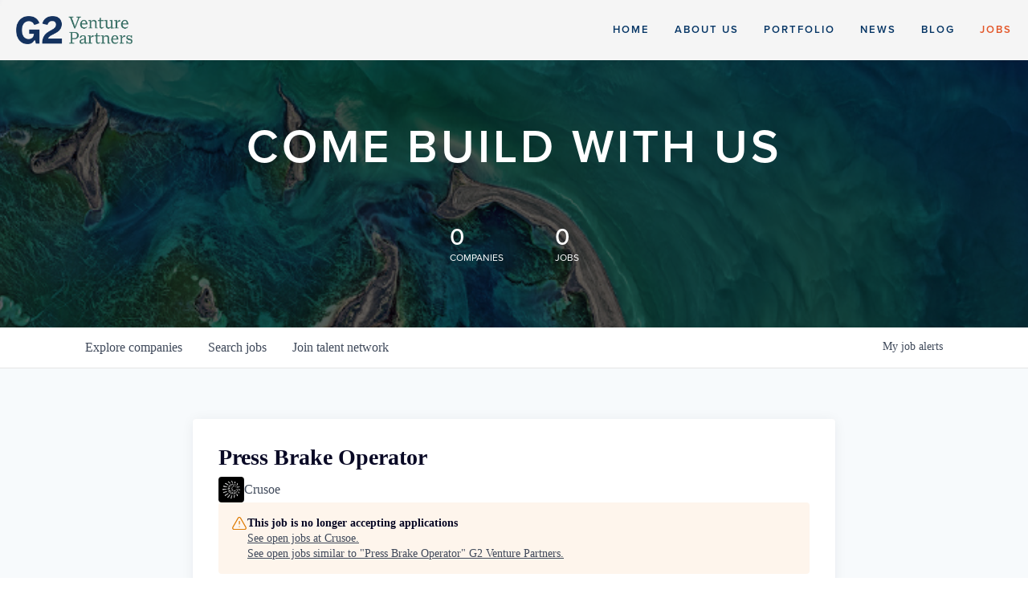

--- FILE ---
content_type: text/html; charset=utf-8
request_url: https://jobs.g2vp.com/companies/crusoe/jobs/25863969-press-brake-operator
body_size: 19018
content:
<!DOCTYPE html><html lang="en"><head><link rel="shortcut icon" href="https://cdn.filepicker.io/api/file/zLmyVaLBTMKMSFrJwLIh" data-next-head=""/><title data-next-head="">Press Brake Operator @ Crusoe | G2 Venture Partners Job Board</title><meta name="description" property="og:description" content="Search job openings across the G2 Venture Partners network." data-next-head=""/><meta charSet="utf-8" data-next-head=""/><meta name="viewport" content="initial-scale=1.0, width=device-width" data-next-head=""/><link rel="apple-touch-icon" sizes="180x180" href="https://cdn.filepicker.io/api/file/zLmyVaLBTMKMSFrJwLIh" data-next-head=""/><link rel="icon" type="image/png" sizes="32x32" href="https://cdn.filepicker.io/api/file/zLmyVaLBTMKMSFrJwLIh" data-next-head=""/><link rel="icon" type="image/png" sizes="16x16" href="https://cdn.filepicker.io/api/file/zLmyVaLBTMKMSFrJwLIh" data-next-head=""/><link rel="shortcut icon" href="https://cdn.filepicker.io/api/file/zLmyVaLBTMKMSFrJwLIh" data-next-head=""/><meta name="url" property="og:url" content="https://jobs.g2vp.com" data-next-head=""/><meta name="type" property="og:type" content="website" data-next-head=""/><meta name="title" property="og:title" content="G2 Venture Partners Job Board" data-next-head=""/><meta name="image" property="og:image" content="http://cdn.filestackcontent.com/VvAT5mdXQnSnvAu2tEbw" data-next-head=""/><meta name="secure_url" property="og:image:secure_url" content="https://cdn.filestackcontent.com/VvAT5mdXQnSnvAu2tEbw" data-next-head=""/><meta name="twitter:card" content="summary_large_image" data-next-head=""/><meta name="twitter:image" content="https://cdn.filestackcontent.com/VvAT5mdXQnSnvAu2tEbw" data-next-head=""/><meta name="twitter:title" content="G2 Venture Partners Job Board" data-next-head=""/><meta name="twitter:description" content="Search job openings across the G2 Venture Partners network." data-next-head=""/><meta name="google-site-verification" content="CQNnZQRH0dvJgCqWABp64ULhLI69C53ULhWdJemAW_w" data-next-head=""/><script>!function(){var analytics=window.analytics=window.analytics||[];if(!analytics.initialize)if(analytics.invoked)window.console&&console.error&&console.error("Segment snippet included twice.");else{analytics.invoked=!0;analytics.methods=["trackSubmit","trackClick","trackLink","trackForm","pageview","identify","reset","group","track","ready","alias","debug","page","once","off","on","addSourceMiddleware","addIntegrationMiddleware","setAnonymousId","addDestinationMiddleware"];analytics.factory=function(e){return function(){if(window.analytics.initialized)return window.analytics[e].apply(window.analytics,arguments);var i=Array.prototype.slice.call(arguments);i.unshift(e);analytics.push(i);return analytics}};for(var i=0;i<analytics.methods.length;i++){var key=analytics.methods[i];analytics[key]=analytics.factory(key)}analytics.load=function(key,i){var t=document.createElement("script");t.type="text/javascript";t.async=!0;t.src="https://an.getro.com/analytics.js/v1/" + key + "/analytics.min.js";var n=document.getElementsByTagName("script")[0];n.parentNode.insertBefore(t,n);analytics._loadOptions=i};analytics._writeKey="VKRqdgSBA3lFoZSlbeHbrzqQkLPBcP7W";;analytics.SNIPPET_VERSION="4.16.1";
analytics.load("VKRqdgSBA3lFoZSlbeHbrzqQkLPBcP7W");

}}();</script><link rel="stylesheet" href="https://cdn-customers.getro.com/g2vp/style.react.css??v=7d49c166ca9f24905f04271c5fbd729797522e47"/><link rel="preload" href="https://cdn.getro.com/assets/_next/static/css/b1414ae24606c043.css" as="style"/><link rel="stylesheet" href="https://cdn.getro.com/assets/_next/static/css/b1414ae24606c043.css" data-n-g=""/><noscript data-n-css=""></noscript><script defer="" nomodule="" src="https://cdn.getro.com/assets/_next/static/chunks/polyfills-42372ed130431b0a.js"></script><script id="jquery" src="https://ajax.googleapis.com/ajax/libs/jquery/3.6.0/jquery.min.js" defer="" data-nscript="beforeInteractive"></script><script src="https://cdn.getro.com/assets/_next/static/chunks/webpack-ab58b860c16628b6.js" defer=""></script><script src="https://cdn.getro.com/assets/_next/static/chunks/framework-a008f048849dfc11.js" defer=""></script><script src="https://cdn.getro.com/assets/_next/static/chunks/main-4151966bb5b4038b.js" defer=""></script><script src="https://cdn.getro.com/assets/_next/static/chunks/pages/_app-52002506ec936253.js" defer=""></script><script src="https://cdn.getro.com/assets/_next/static/chunks/a86620fd-3b4606652f1c2476.js" defer=""></script><script src="https://cdn.getro.com/assets/_next/static/chunks/8230-afd6e299f7a6ae33.js" defer=""></script><script src="https://cdn.getro.com/assets/_next/static/chunks/4000-0acb5a82151cbee6.js" defer=""></script><script src="https://cdn.getro.com/assets/_next/static/chunks/9091-5cd776e8ee5ad3a3.js" defer=""></script><script src="https://cdn.getro.com/assets/_next/static/chunks/1637-66b68fc38bc6d10a.js" defer=""></script><script src="https://cdn.getro.com/assets/_next/static/chunks/3676-4975c339fc5bc499.js" defer=""></script><script src="https://cdn.getro.com/assets/_next/static/chunks/9358-87cc633cf780c23e.js" defer=""></script><script src="https://cdn.getro.com/assets/_next/static/chunks/9117-6f216abbf55ba8cd.js" defer=""></script><script src="https://cdn.getro.com/assets/_next/static/chunks/1446-b10012f4e22f3c87.js" defer=""></script><script src="https://cdn.getro.com/assets/_next/static/chunks/5355-7de2c819d8cad6ea.js" defer=""></script><script src="https://cdn.getro.com/assets/_next/static/chunks/9582-aa7f986fdb36f43c.js" defer=""></script><script src="https://cdn.getro.com/assets/_next/static/chunks/pages/companies/%5BcompanySlug%5D/jobs/%5BjobSlug%5D-76ab4cf3f421472f.js" defer=""></script><script src="https://cdn.getro.com/assets/_next/static/wVUNz74L36J38sTj2A9V4/_buildManifest.js" defer=""></script><script src="https://cdn.getro.com/assets/_next/static/wVUNz74L36J38sTj2A9V4/_ssgManifest.js" defer=""></script><meta name="sentry-trace" content="0551d08a66c2b7737fc7ae38f9c813c1-9a661c74da6d362c-0"/><meta name="baggage" content="sentry-environment=production,sentry-release=08a5512cff5c0e51019517bf0630219b287ce933,sentry-public_key=99c84790fa184cf49c16c34cd7113f75,sentry-trace_id=0551d08a66c2b7737fc7ae38f9c813c1,sentry-org_id=129958,sentry-sampled=false,sentry-sample_rand=0.8075820546115176,sentry-sample_rate=0.033"/><style data-styled="" data-styled-version="5.3.11">.gVRrUK{box-sizing:border-box;margin:0;min-width:0;font-family:-apple-system,BlinkMacSystemFont,'Segoe UI','Roboto','Oxygen','Ubuntu','Cantarell','Fira Sans','Droid Sans','Helvetica Neue','sans-serif';font-weight:400;font-style:normal;font-size:16px;color:#3F495A;}/*!sc*/
.fyPcag{box-sizing:border-box;margin:0;min-width:0;background-color:#F7FAFC;min-height:100vh;-webkit-flex-direction:column;-ms-flex-direction:column;flex-direction:column;-webkit-align-items:stretch;-webkit-box-align:stretch;-ms-flex-align:stretch;align-items:stretch;}/*!sc*/
.dKubqp{box-sizing:border-box;margin:0;min-width:0;}/*!sc*/
.elbZCm{box-sizing:border-box;margin:0;min-width:0;width:100%;}/*!sc*/
.dFKghv{box-sizing:border-box;margin:0;min-width:0;box-shadow:0 1px 0 0 #e5e5e5;-webkit-flex-direction:row;-ms-flex-direction:row;flex-direction:row;width:100%;background-color:#ffffff;}/*!sc*/
.byBMUo{box-sizing:border-box;margin:0;min-width:0;max-width:100%;width:100%;margin-left:auto;margin-right:auto;}/*!sc*/
@media screen and (min-width:40em){.byBMUo{width:100%;}}/*!sc*/
@media screen and (min-width:65em){.byBMUo{width:1100px;}}/*!sc*/
.cyRTWj{box-sizing:border-box;margin:0;min-width:0;color:#4900FF;position:relative;-webkit-text-decoration:none;text-decoration:none;-webkit-transition:all ease 0.3s;transition:all ease 0.3s;text-transform:capitalize;-webkit-order:1;-ms-flex-order:1;order:1;padding-left:16px;padding-right:16px;padding-top:16px;padding-bottom:16px;font-size:16px;color:#3F495A;display:-webkit-box;display:-webkit-flex;display:-ms-flexbox;display:flex;-webkit-align-items:baseline;-webkit-box-align:baseline;-ms-flex-align:baseline;align-items:baseline;}/*!sc*/
@media screen and (min-width:40em){.cyRTWj{text-transform:capitalize;}}/*!sc*/
@media screen and (min-width:65em){.cyRTWj{text-transform:unset;}}/*!sc*/
.cyRTWj span{display:none;}/*!sc*/
.cyRTWj::after{content:'';position:absolute;left:0;right:0;bottom:0;height:0.125rem;background-color:#4900FF;opacity:0;-webkit-transition:opacity 0.3s;transition:opacity 0.3s;}/*!sc*/
.cyRTWj:hover{color:#3F495A;}/*!sc*/
.cyRTWj:active{background-color:#F7FAFC;-webkit-transform:scale(.94);-ms-transform:scale(.94);transform:scale(.94);}/*!sc*/
.cyRTWj.active{font-weight:600;color:#090925;}/*!sc*/
.cyRTWj.active::after{opacity:1;}/*!sc*/
@media screen and (min-width:40em){.cyRTWj{padding-left:16px;padding-right:16px;}}/*!sc*/
.ekJmTQ{box-sizing:border-box;margin:0;min-width:0;display:none;}/*!sc*/
@media screen and (min-width:40em){.ekJmTQ{display:none;}}/*!sc*/
@media screen and (min-width:65em){.ekJmTQ{display:inline-block;}}/*!sc*/
.hQFgTu{box-sizing:border-box;margin:0;min-width:0;color:#4900FF;position:relative;-webkit-text-decoration:none;text-decoration:none;-webkit-transition:all ease 0.3s;transition:all ease 0.3s;text-transform:capitalize;-webkit-order:0;-ms-flex-order:0;order:0;padding-left:16px;padding-right:16px;padding-top:16px;padding-bottom:16px;font-size:16px;color:#3F495A;display:-webkit-box;display:-webkit-flex;display:-ms-flexbox;display:flex;-webkit-align-items:baseline;-webkit-box-align:baseline;-ms-flex-align:baseline;align-items:baseline;}/*!sc*/
@media screen and (min-width:40em){.hQFgTu{text-transform:capitalize;}}/*!sc*/
@media screen and (min-width:65em){.hQFgTu{text-transform:unset;}}/*!sc*/
.hQFgTu span{display:none;}/*!sc*/
.hQFgTu::after{content:'';position:absolute;left:0;right:0;bottom:0;height:0.125rem;background-color:#4900FF;opacity:0;-webkit-transition:opacity 0.3s;transition:opacity 0.3s;}/*!sc*/
.hQFgTu:hover{color:#3F495A;}/*!sc*/
.hQFgTu:active{background-color:#F7FAFC;-webkit-transform:scale(.94);-ms-transform:scale(.94);transform:scale(.94);}/*!sc*/
.hQFgTu.active{font-weight:600;color:#090925;}/*!sc*/
.hQFgTu.active::after{opacity:1;}/*!sc*/
@media screen and (min-width:40em){.hQFgTu{padding-left:16px;padding-right:16px;}}/*!sc*/
.kPzaxb{box-sizing:border-box;margin:0;min-width:0;color:#4900FF;position:relative;-webkit-text-decoration:none;text-decoration:none;-webkit-transition:all ease 0.3s;transition:all ease 0.3s;text-transform:unset;-webkit-order:2;-ms-flex-order:2;order:2;padding-left:16px;padding-right:16px;padding-top:16px;padding-bottom:16px;font-size:16px;color:#3F495A;display:-webkit-box;display:-webkit-flex;display:-ms-flexbox;display:flex;-webkit-align-items:center;-webkit-box-align:center;-ms-flex-align:center;align-items:center;}/*!sc*/
.kPzaxb span{display:none;}/*!sc*/
.kPzaxb::after{content:'';position:absolute;left:0;right:0;bottom:0;height:0.125rem;background-color:#4900FF;opacity:0;-webkit-transition:opacity 0.3s;transition:opacity 0.3s;}/*!sc*/
.kPzaxb:hover{color:#3F495A;}/*!sc*/
.kPzaxb:active{background-color:#F7FAFC;-webkit-transform:scale(.94);-ms-transform:scale(.94);transform:scale(.94);}/*!sc*/
.kPzaxb.active{font-weight:600;color:#090925;}/*!sc*/
.kPzaxb.active::after{opacity:1;}/*!sc*/
@media screen and (min-width:40em){.kPzaxb{padding-left:16px;padding-right:16px;}}/*!sc*/
.jQZwAb{box-sizing:border-box;margin:0;min-width:0;display:inline-block;}/*!sc*/
@media screen and (min-width:40em){.jQZwAb{display:inline-block;}}/*!sc*/
@media screen and (min-width:65em){.jQZwAb{display:none;}}/*!sc*/
.ioCEHO{box-sizing:border-box;margin:0;min-width:0;margin-left:auto;margin-right:16px;text-align:left;-webkit-flex-direction:column;-ms-flex-direction:column;flex-direction:column;-webkit-order:9999;-ms-flex-order:9999;order:9999;}/*!sc*/
@media screen and (min-width:40em){.ioCEHO{margin-right:16px;}}/*!sc*/
@media screen and (min-width:65em){.ioCEHO{margin-right:0;}}/*!sc*/
.iJaGyT{box-sizing:border-box;margin:0;min-width:0;position:relative;cursor:pointer;-webkit-transition:all ease 0.3s;transition:all ease 0.3s;border-radius:4px;font-size:16px;font-weight:500;display:-webkit-box;display:-webkit-flex;display:-ms-flexbox;display:flex;-webkit-tap-highlight-color:transparent;-webkit-align-items:center;-webkit-box-align:center;-ms-flex-align:center;align-items:center;font-family:-apple-system,BlinkMacSystemFont,'Segoe UI','Roboto','Oxygen','Ubuntu','Cantarell','Fira Sans','Droid Sans','Helvetica Neue','sans-serif';color:#3F495A;background-color:#FFFFFF;border-style:solid;border-color:#A3B1C2;border-width:1px;border:none;border-color:transparent;width:small;height:small;margin-top:8px;padding:8px 16px;padding-right:0;-webkit-align-self:center;-ms-flex-item-align:center;align-self:center;font-size:14px;}/*!sc*/
.iJaGyT:active{-webkit-transform:scale(.94);-ms-transform:scale(.94);transform:scale(.94);box-shadow:inset 0px 1.875px 1.875px rgba(0,0,0,0.12);}/*!sc*/
.iJaGyT:disabled{color:#A3B1C2;}/*!sc*/
.iJaGyT:hover{background-color:#F7FAFC;}/*!sc*/
.iJaGyT [role="progressbar"] > div > div{border-color:rgba(63,73,90,0.2);border-top-color:#090925;}/*!sc*/
@media screen and (min-width:40em){.iJaGyT{border-color:#A3B1C2;}}/*!sc*/
@media screen and (min-width:40em){.iJaGyT{padding-right:16px;}}/*!sc*/
.jUfIjB{box-sizing:border-box;margin:0;min-width:0;display:none;}/*!sc*/
@media screen and (min-width:40em){.jUfIjB{display:block;}}/*!sc*/
.iqghoL{box-sizing:border-box;margin:0;min-width:0;margin-left:auto !important;margin-right:auto !important;box-sizing:border-box;max-width:100%;position:static;z-index:1;margin-left:auto;margin-right:auto;width:100%;padding-top:0;padding-left:16px;padding-right:16px;padding-bottom:64px;}/*!sc*/
@media screen and (min-width:40em){.iqghoL{width:100%;}}/*!sc*/
@media screen and (min-width:65em){.iqghoL{width:1132px;}}/*!sc*/
.ebGWQq{box-sizing:border-box;margin:0;min-width:0;-webkit-box-pack:justify;-webkit-justify-content:space-between;-ms-flex-pack:justify;justify-content:space-between;margin-bottom:24px;-webkit-flex-direction:column;-ms-flex-direction:column;flex-direction:column;width:100%;}/*!sc*/
@media screen and (min-width:40em){.ebGWQq{-webkit-flex-direction:row;-ms-flex-direction:row;flex-direction:row;}}/*!sc*/
@media screen and (min-width:65em){.ebGWQq{-webkit-flex-direction:row;-ms-flex-direction:row;flex-direction:row;}}/*!sc*/
.dsHaKT{box-sizing:border-box;margin:0;min-width:0;gap:24px;-webkit-flex-direction:column;-ms-flex-direction:column;flex-direction:column;width:100%;}/*!sc*/
.iaKmHE{box-sizing:border-box;margin:0;min-width:0;font-size:28px;margin-bottom:8px;color:#090925;}/*!sc*/
.iKYCNv{box-sizing:border-box;margin:0;min-width:0;-webkit-column-gap:8px;column-gap:8px;cursor:pointer;-webkit-align-items:center;-webkit-box-align:center;-ms-flex-align:center;align-items:center;}/*!sc*/
.iKYCNv color{main:#3F495A;dark:#090925;subtle:#67738B;placeholder:#8797AB;link:#3F495A;link-accent:#4900FF;error:#D90218;}/*!sc*/
.hRzXmX{box-sizing:border-box;margin:0;min-width:0;width:32px;}/*!sc*/
.ijjZxr{box-sizing:border-box;margin:0;min-width:0;margin-bottom:16px;}/*!sc*/
.kGAAEy{box-sizing:border-box;margin:0;min-width:0;-webkit-flex-direction:column;-ms-flex-direction:column;flex-direction:column;gap:8px;}/*!sc*/
.dkjSzf{box-sizing:border-box;margin:0;min-width:0;font-weight:600;font-size:14px;color:#090925;}/*!sc*/
.eRlSKr{box-sizing:border-box;margin:0;min-width:0;color:#3F495A!important;font-weight:500;}/*!sc*/
.lhPfhV{box-sizing:border-box;margin:0;min-width:0;-webkit-column-gap:8px;column-gap:8px;-webkit-box-pack:justify;-webkit-justify-content:space-between;-ms-flex-pack:justify;justify-content:space-between;}/*!sc*/
.hQNFTd{box-sizing:border-box;margin:0;min-width:0;row-gap:8px;-webkit-flex-direction:column;-ms-flex-direction:column;flex-direction:column;}/*!sc*/
.fLzXDu{box-sizing:border-box;margin:0;min-width:0;font-size:14px;color:#67738B;}/*!sc*/
.crBMPy{box-sizing:border-box;margin:0;min-width:0;margin-top:40px;}/*!sc*/
.crBMPy li:not(:last-child){margin-bottom:8px;}/*!sc*/
.crBMPy p,.crBMPy span,.crBMPy div,.crBMPy li,.crBMPy ol,.crBMPy ul{color:#3F495A;font-size:16px!important;line-height:140%!important;margin:0 auto 16px;}/*!sc*/
.crBMPy h1,.crBMPy h2,.crBMPy h3,.crBMPy h4,.crBMPy h5,.crBMPy h6{color:#090925;}/*!sc*/
.crBMPy h4,.crBMPy h5,.crBMPy h6{font-size:16px;margin:0 auto 16px;}/*!sc*/
.crBMPy h1:not(:first-child){font-size:24px;margin:48px auto 16px;}/*!sc*/
.crBMPy h2:not(:first-child){font-size:20px;margin:32px auto 16px;}/*!sc*/
.crBMPy h3:not(:first-child){font-size:18px;margin:24px auto 16px;}/*!sc*/
.crBMPy ul{padding:0 0 0 32px;}/*!sc*/
.crBMPy a{color:#3F495A !important;}/*!sc*/
.iIGtVd{box-sizing:border-box;margin:0;min-width:0;max-width:600px;margin:0 auto;}/*!sc*/
.friAmK{box-sizing:border-box;margin:0;min-width:0;padding-bottom:40px;margin-top:40px;}/*!sc*/
.bOyPTM{box-sizing:border-box;margin:0;min-width:0;gap:40px;margin-top:40px;-webkit-align-items:center;-webkit-box-align:center;-ms-flex-align:center;align-items:center;-webkit-box-pack:justify;-webkit-justify-content:space-between;-ms-flex-pack:justify;justify-content:space-between;-webkit-flex-direction:column;-ms-flex-direction:column;flex-direction:column;}/*!sc*/
@media screen and (min-width:40em){.bOyPTM{-webkit-flex-direction:row;-ms-flex-direction:row;flex-direction:row;}}/*!sc*/
.kkTXM{box-sizing:border-box;margin:0;min-width:0;-webkit-text-decoration-line:underline;text-decoration-line:underline;cursor:pointer;display:block;text-align:center;color:#3F495A !important;font-size:14px;line-height:22px;}/*!sc*/
.fIUOoG{box-sizing:border-box;margin:0;min-width:0;justify-self:flex-end;margin-top:auto;-webkit-flex-direction:row;-ms-flex-direction:row;flex-direction:row;width:100%;background-color:transparent;padding-top:32px;padding-bottom:32px;}/*!sc*/
.Jizzq{box-sizing:border-box;margin:0;min-width:0;width:100%;margin-left:auto;margin-right:auto;-webkit-flex-direction:column;-ms-flex-direction:column;flex-direction:column;text-align:center;}/*!sc*/
@media screen and (min-width:40em){.Jizzq{width:1100px;}}/*!sc*/
.fONCsf{box-sizing:border-box;margin:0;min-width:0;color:#4900FF;-webkit-align-self:center;-ms-flex-item-align:center;align-self:center;margin-bottom:16px;color:#090925;width:120px;}/*!sc*/
.bfORaf{box-sizing:border-box;margin:0;min-width:0;color:currentColor;width:100%;height:auto;}/*!sc*/
.gkPOSa{box-sizing:border-box;margin:0;min-width:0;-webkit-flex-direction:row;-ms-flex-direction:row;flex-direction:row;-webkit-box-pack:center;-webkit-justify-content:center;-ms-flex-pack:center;justify-content:center;-webkit-flex-wrap:wrap;-ms-flex-wrap:wrap;flex-wrap:wrap;}/*!sc*/
.hDtUlk{box-sizing:border-box;margin:0;min-width:0;-webkit-appearance:none;-moz-appearance:none;appearance:none;display:inline-block;text-align:center;line-height:inherit;-webkit-text-decoration:none;text-decoration:none;font-size:inherit;padding-left:16px;padding-right:16px;padding-top:8px;padding-bottom:8px;color:#ffffff;background-color:#4900FF;border:none;border-radius:4px;padding-left:8px;padding-right:8px;font-size:16px;position:relative;z-index:2;cursor:pointer;-webkit-transition:all ease 0.3s;transition:all ease 0.3s;border-radius:4px;font-weight:500;display:-webkit-box;display:-webkit-flex;display:-ms-flexbox;display:flex;-webkit-tap-highlight-color:transparent;-webkit-align-items:center;-webkit-box-align:center;-ms-flex-align:center;align-items:center;font-family:-apple-system,BlinkMacSystemFont,'Segoe UI','Roboto','Oxygen','Ubuntu','Cantarell','Fira Sans','Droid Sans','Helvetica Neue','sans-serif';color:#3F495A;background-color:transparent;border-style:solid;border-color:#A3B1C2;border-width:1px;border:none;-webkit-box-pack:unset;-webkit-justify-content:unset;-ms-flex-pack:unset;justify-content:unset;-webkit-text-decoration:none;text-decoration:none;white-space:nowrap;margin-right:16px;padding:0;color:#67738B;padding-top:4px;padding-bottom:4px;font-size:12px;}/*!sc*/
.hDtUlk:active{-webkit-transform:scale(.94);-ms-transform:scale(.94);transform:scale(.94);box-shadow:inset 0px 1.875px 1.875px rgba(0,0,0,0.12);}/*!sc*/
.hDtUlk:disabled{color:#A3B1C2;}/*!sc*/
.hDtUlk:hover{-webkit-text-decoration:underline;text-decoration:underline;}/*!sc*/
.hDtUlk [role="progressbar"] > div > div{border-color:rgba(63,73,90,0.2);border-top-color:#090925;}/*!sc*/
data-styled.g1[id="sc-aXZVg"]{content:"gVRrUK,fyPcag,dKubqp,elbZCm,dFKghv,byBMUo,cyRTWj,ekJmTQ,hQFgTu,kPzaxb,jQZwAb,ioCEHO,iJaGyT,jUfIjB,iqghoL,ebGWQq,dsHaKT,iaKmHE,iKYCNv,hRzXmX,ijjZxr,kGAAEy,dkjSzf,eRlSKr,lhPfhV,hQNFTd,fLzXDu,crBMPy,iIGtVd,friAmK,bOyPTM,kkTXM,fIUOoG,Jizzq,fONCsf,bfORaf,gkPOSa,hDtUlk,"}/*!sc*/
.fteAEG{display:-webkit-box;display:-webkit-flex;display:-ms-flexbox;display:flex;}/*!sc*/
data-styled.g2[id="sc-gEvEer"]{content:"fteAEG,"}/*!sc*/
.flWBVF{box-sizing:border-box;margin:0;min-width:0;container-type:inline-size;container-name:hero;}/*!sc*/
.bIVSyz{box-sizing:border-box;margin:0;min-width:0;position:relative;background-size:cover;background-position:center center;text-align:center;padding-top:32px;padding-bottom:32px;color:#ffffff;}/*!sc*/
@media (min-width:480px){.bIVSyz{padding:calc(10 * 0.5rem) 0;}}/*!sc*/
.bIVSyz::before{content:'';position:absolute;left:0;right:0;top:0;bottom:0;background-color:rgba(0,0,0,0.6);z-index:2;}/*!sc*/
.iFoJuC{box-sizing:border-box;margin:0;min-width:0;object-fit:cover;width:100%;height:100%;position:absolute;left:0;top:0;}/*!sc*/
.cmDbPT{box-sizing:border-box;margin:0;min-width:0;margin-left:auto !important;margin-right:auto !important;box-sizing:border-box;max-width:100%;position:relative;z-index:3;margin-left:auto;margin-right:auto;width:100%;padding-top:0;padding-left:16px;padding-right:16px;}/*!sc*/
@media screen and (min-width:40em){.cmDbPT{width:100%;}}/*!sc*/
@media screen and (min-width:65em){.cmDbPT{width:1132px;}}/*!sc*/
.bsENgY{box-sizing:border-box;margin:0;min-width:0;max-width:900px;position:relative;text-align:center;font-size:18px;font-weight:500;font-family:inherit;margin-left:auto;margin-right:auto;margin-top:0;margin-bottom:0;color:inherit;}/*!sc*/
@media screen and (min-width:40em){.bsENgY{font-size:32px;}}/*!sc*/
.fmUVIp{box-sizing:border-box;margin:0;min-width:0;-webkit-box-pack:center;-webkit-justify-content:center;-ms-flex-pack:center;justify-content:center;-webkit-align-items:center;-webkit-box-align:center;-ms-flex-align:center;align-items:center;}/*!sc*/
.fmUVIp:not(:first-child){margin-top:32px;}/*!sc*/
@media screen and (min-width:40em){.fmUVIp:not(:first-child){margin-top:64px;}}/*!sc*/
@media screen and (min-width:65em){.fmUVIp:not(:first-child){margin-top:64px;}}/*!sc*/
.HtwpK{box-sizing:border-box;margin:0;min-width:0;max-width:300px;}/*!sc*/
.eOOXFH{box-sizing:border-box;margin:0;min-width:0;-webkit-box-pack:space-around;-webkit-justify-content:space-around;-ms-flex-pack:space-around;justify-content:space-around;margin-top:0;}/*!sc*/
.fbDqWI{box-sizing:border-box;margin:0;min-width:0;padding-right:64px;}/*!sc*/
.izkFvz{box-sizing:border-box;margin:0;min-width:0;-webkit-flex-direction:column;-ms-flex-direction:column;flex-direction:column;text-align:left;padding-right:64px;}/*!sc*/
.jZIqdX{box-sizing:border-box;margin:0;min-width:0;font-size:20px;font-weight:500;}/*!sc*/
@media screen and (min-width:40em){.jZIqdX{font-size:30px;}}/*!sc*/
.erBpup{box-sizing:border-box;margin:0;min-width:0;text-transform:uppercase;font-size:12px;}/*!sc*/
.gwmNXr{box-sizing:border-box;margin:0;min-width:0;}/*!sc*/
.mcBfM{box-sizing:border-box;margin:0;min-width:0;-webkit-flex-direction:column;-ms-flex-direction:column;flex-direction:column;text-align:left;}/*!sc*/
.eBWkFz{box-sizing:border-box;margin:0;min-width:0;padding:32px;box-shadow:0px 1px 2px 0px rgba(27,36,50,0.04),0px 1px 16px 0px rgba(27,36,50,0.06);border-radius:4px;background-color:#FFFFFF;margin-left:auto;margin-right:auto;width:100%;-webkit-flex-direction:column;-ms-flex-direction:column;flex-direction:column;padding-left:16px;padding-right:16px;margin-top:64px;max-width:800px;margin-left:auto;margin-right:auto;}/*!sc*/
@media screen and (min-width:40em){.eBWkFz{padding-left:32px;padding-right:32px;}}/*!sc*/
.jBogQf{box-sizing:border-box;margin:0;min-width:0;position:relative;width:100%;-webkit-align-items:start;-webkit-box-align:start;-ms-flex-align:start;align-items:start;}/*!sc*/
.ddKpAl{box-sizing:border-box;margin:0;min-width:0;-webkit-flex:1 1;-ms-flex:1 1;flex:1 1;}/*!sc*/
.VWXkL{box-sizing:border-box;margin:0;min-width:0;position:relative;font-weight:500;color:#3F495A;height:100%;width:100%;border-radius:4px;}/*!sc*/
.cVYRew{box-sizing:border-box;margin:0;min-width:0;max-width:100%;height:auto;border-radius:4px;overflow:hidden;object-fit:contain;width:100%;height:100%;}/*!sc*/
.hPknKP{box-sizing:border-box;margin:0;min-width:0;background-color:#FEF5EC;text-align:left;-webkit-align-items:flex-start;-webkit-box-align:flex-start;-ms-flex-align:flex-start;align-items:flex-start;-webkit-flex:0 0 auto;-ms-flex:0 0 auto;flex:0 0 auto;padding:16px;border-radius:4px;line-height:1.4;gap:16px;}/*!sc*/
.jDfdPi{box-sizing:border-box;margin:0;min-width:0;height:20px;width:20px;}/*!sc*/
.kgAlEH{box-sizing:border-box;margin:0;min-width:0;color:#DE7B02;-webkit-align-items:center;-webkit-box-align:center;-ms-flex-align:center;align-items:center;-webkit-flex:0 0 auto;-ms-flex:0 0 auto;flex:0 0 auto;}/*!sc*/
.cYMjnh{box-sizing:border-box;margin:0;min-width:0;font-weight:500;font-size:14px;color:#3F495A;}/*!sc*/
.exMvxQ{box-sizing:border-box;margin:0;min-width:0;-webkit-text-decoration:none;text-decoration:none;color:currentColor;width:100%;height:auto;}/*!sc*/
data-styled.g3[id="sc-eqUAAy"]{content:"flWBVF,bIVSyz,iFoJuC,cmDbPT,bsENgY,fmUVIp,HtwpK,eOOXFH,fbDqWI,izkFvz,jZIqdX,erBpup,gwmNXr,mcBfM,eBWkFz,jBogQf,ddKpAl,VWXkL,cVYRew,hPknKP,jDfdPi,kgAlEH,cYMjnh,exMvxQ,"}/*!sc*/
.gQycbC{display:-webkit-box;display:-webkit-flex;display:-ms-flexbox;display:flex;}/*!sc*/
data-styled.g4[id="sc-fqkvVR"]{content:"gQycbC,"}/*!sc*/
</style></head><body id="main-wrapper" class="custom-design-g2vp"><div id="root"></div><div id="__next"><div class="sc-aXZVg gVRrUK"><div class="" style="position:fixed;top:0;left:0;height:2px;background:transparent;z-index:99999999999;width:100%"><div class="" style="height:100%;background:#4900FF;transition:all 500ms ease;width:0%"><div style="box-shadow:0 0 10px #4900FF, 0 0 10px #4900FF;width:5%;opacity:1;position:absolute;height:100%;transition:all 500ms ease;transform:rotate(3deg) translate(0px, -4px);left:-10rem"></div></div></div><div id="wlc-main" class="sc-aXZVg sc-gEvEer fyPcag fteAEG network-container"><div data-testid="custom-header" id="g2vp-custom-header" class="sc-aXZVg dKubqp g2vp-custom-part"><div id="collection-591601f62e69cf70bff710f8" class="cd_wrapper nav-button-style-outline nav-button-corner-style-pill banner-button-style-solid banner-button-corner-style-pill banner-slideshow-controls-arrows meta-priority-none hide-entry-author hide-list-entry-footer hide-blog-sidebar center-navigation--info event-show-past-events event-thumbnails event-thumbnail-size-32-standard event-date-label event-list-show-cats event-list-date event-list-time event-list-address event-icalgcal-links event-excerpts gallery-design-grid aspect-ratio-auto lightbox-style-light gallery-navigation-bullets gallery-info-overlay-show-on-hover gallery-aspect-ratio-32-standard gallery-arrow-style-no-background gallery-transitions-fade gallery-show-arrows gallery-auto-crop product-list-titles-under product-list-alignment-center product-item-size-11-square product-image-auto-crop product-gallery-size-11-square show-product-price show-product-item-nav product-social-sharing tweak-v1-related-products-image-aspect-ratio-11-square tweak-v1-related-products-details-alignment-center newsletter-style-light hide-opentable-icons opentable-style-dark small-button-style-solid small-button-shape-square medium-button-style-solid medium-button-shape-pill large-button-style-solid large-button-shape-square image-block-poster-text-alignment-left image-block-card-dynamic-font-sizing image-block-card-content-position-center image-block-card-text-alignment-left image-block-overlap-dynamic-font-sizing image-block-overlap-content-position-center image-block-overlap-text-alignment-left image-block-collage-dynamic-font-sizing image-block-collage-content-position-top image-block-collage-text-alignment-left image-block-stack-dynamic-font-sizing image-block-stack-text-alignment-left button-style-solid button-corner-style-square tweak-product-quick-view-button-style-floating tweak-product-quick-view-button-position-bottom tweak-product-quick-view-lightbox-excerpt-display-truncate tweak-product-quick-view-lightbox-show-arrows tweak-product-quick-view-lightbox-show-close-button tweak-product-quick-view-lightbox-controls-weight-light native-currency-code-usd collection-type-page collection-591601f62e69cf70bff710f8 collection-layout-default mobile-style-available has-banner-image general-page">
  <a href="#" class="body-overlay" id="yui_3_17_2_1_1592329451090_1650"></a>
  <div id="sidecarNav">
    <div id="mobileNavWrapper" class="nav-wrapper" data-content-field="navigation-mobileNav">
      <nav id="mobileNavigation">
        <div class="collection homepage">
          <a href="https://www.g2vp.com/">Home </a>
        </div>
        <div class="collection">
          <a href="https://g2vp.com/about-us/">About us </a>
        </div>
        <div class="collection">
          <a href="https://www.g2vp.com/portfolio">Portfolio </a>
        </div>
        <div class="collection">
          <a href="https://www.g2vp.com/news">News </a>
        </div>
        <div class="external">
          <a href="https://blog.g2vp.com/" target="_blank">Blog </a>
        </div>
        <div class="external active">
          <a href="https://jobs.g2vp.com/">Jobs </a>
        </div>
      </nav>
    </div>
  </div>
  <div id="siteWrapper" class="clearfix">
    <header id="header" class="show-on-scroll" data-offset-el=".index-section" data-offset-behavior="bottom" role="banner">
      <div class="header-inner">
        <div id="logoWrapper" class="wrapper" data-content-field="site-title">
          <h1 id="logoImage">
            <a href="https://www.g2vp.com/">
              <img src="https://cdn-customers.getro.com/g2vp/images/new-logo.png" alt="G2VP " />
            </a>
          </h1>
        </div>
        <div class="mobile-nav-toggle">
          <div class="top-bar"></div>
          <div class="middle-bar"></div>
          <div class="bottom-bar"></div>
        </div>
        <div class="mobile-nav-toggle fixed-nav-toggle">
          <div class="top-bar"></div>
          <div class="middle-bar"></div>
          <div class="bottom-bar"></div>
        </div>
        <div id="headerNav">
          <div id="mainNavWrapper" class="nav-wrapper" data-content-field="navigation-mainNav">
            <nav id="mainNavigation" data-content-field="navigation-mainNav">
              <div class="collection homepage">
                <a href="https://www.g2vp.com/">Home </a>
              </div>
              <div class="collection">
                <a href="https://g2vp.com/about-us/">About Us </a>
              </div>
              <div class="collection">
                <a href="https://www.g2vp.com/portfolio">Portfolio </a>
              </div>
              <div class="collection">
                <a href="https://www.g2vp.com/news">News </a>
              </div>
              <div class="external">
                <a href="https://blog.g2vp.com/" target="_blank">Blog </a>
              </div>
              <div class="external active">
                <a href="https://jobs.g2vp.com/">Jobs </a>
              </div>
            </nav>
          </div>
          <style>
            .mobile-nav-toggle-label {
              display: inline-block !important;
            }
          </style>
        </div>
      </div>
    </header>
  </div>
</div>

</div><div width="1" class="sc-aXZVg elbZCm"><div class="sc-eqUAAy flWBVF job-board-hero"><div data-testid="default-hero" color="white" class="sc-eqUAAy bIVSyz network-hero"><img alt="hero" sx="[object Object]" loading="lazy" decoding="async" data-nimg="fill" class="sc-eqUAAy iFoJuC" style="position:absolute;height:100%;width:100%;left:0;top:0;right:0;bottom:0;color:transparent" src="https://cdn.filepicker.io/api/file/RQbN9JBQS3GeUjeLfURt"/><div width="1,1,1132px" class="sc-eqUAAy cmDbPT container custom-design-g2vp" data-testid="container"><h2 class="sc-eqUAAy bsENgY job-tagline" data-testid="tagline" font-size="3,32px" font-weight="medium" font-family="inherit" color="inherit">Come build with us</h2><div class="sc-eqUAAy sc-fqkvVR fmUVIp gQycbC network-intro" data-testid="network-info"><div class="sc-eqUAAy HtwpK info"><div data-testid="number-wrapper" class="sc-eqUAAy sc-fqkvVR eOOXFH gQycbC stats job-number-wrapper"><div class="sc-eqUAAy sc-fqkvVR izkFvz gQycbC sc-eqUAAy fbDqWI job-org-count" data-testid="org-count"><div font-size="4,30px" font-weight="medium" class="sc-eqUAAy jZIqdX number"></div><div font-size="0" class="sc-eqUAAy erBpup text">companies</div></div><div class="sc-eqUAAy sc-fqkvVR mcBfM gQycbC sc-eqUAAy gwmNXr" data-testid="job-count"><div font-size="4,30px" font-weight="medium" class="sc-eqUAAy jZIqdX number"></div><div font-size="0" class="sc-eqUAAy erBpup text">Jobs</div></div></div></div></div></div></div></div><div id="content"><div data-testid="navbar" width="1" class="sc-aXZVg sc-gEvEer dFKghv fteAEG"><div width="1,1,1100px" class="sc-aXZVg sc-gEvEer byBMUo fteAEG"><a href="/jobs" class="sc-aXZVg cyRTWj theme_only " font-size="2" color="text.main" display="flex"><div display="none,none,inline-block" class="sc-aXZVg ekJmTQ">Search </div>jobs</a><a href="/companies" class="sc-aXZVg hQFgTu theme_only " font-size="2" color="text.main" display="flex"><div display="none,none,inline-block" class="sc-aXZVg ekJmTQ">Explore </div>companies</a><a href="/talent-network" class="sc-aXZVg kPzaxb theme_only " font-size="2" color="text.main" display="flex"><div display="none,none,inline-block" class="sc-aXZVg ekJmTQ">Join talent network</div><div display="inline-block,inline-block,none" class="sc-aXZVg jQZwAb">Talent</div></a><div order="9999" class="sc-aXZVg sc-gEvEer ioCEHO fteAEG"><div class="sc-aXZVg sc-gEvEer iJaGyT fteAEG theme_only" data-testid="my-job-alerts-button" font-size="14px">My <span class="sc-aXZVg jUfIjB">job </span>alerts</div></div></div></div><div width="1,1,1132px" data-testid="container" class="sc-aXZVg iqghoL"><script data-testid="job-ldjson" type="application/ld+json" async="">{"@context":"https://schema.org/","@type":"JobPosting","title":"Press Brake Operator","description":"<section><div><span>Crusoe Energy is on a mission to unlock value in stranded energy resources through the power of computation. </span></div> <div><br></div> <div> <span>Take a look at what we do! - </span><a href=\"https://www.youtube.com/watch?v=Rlt8k71Quqw\">https://www.youtube.com/watch?v=Rlt8k71Quqw</a><span> </span> </div> <div><br></div> <div><span>We aim to align the long term interests of the climate with the future of global computing infrastructure. As data centers consume an exponentially growing power footprint to deliver technology to all connected devices, we are inspired by making sure that the energy meeting that demand is sourced in an environmentally responsible fashion. Crusoe co-locates mobile data centers with stranded energy resources, like flare gas and underloaded renewables, to deliver low-cost, carbon-negative distributed computing solutions. Crusoe Cloud is a managed cloud services platform powered by stranded energy that enables climate-friendly innovation in computationally intensive fields including artificial intelligence, graphics rendering and computational biology.</span></div> <div><br></div> <div><br></div></section><section><h3>A Day in the Life:</h3> <ul> <li>The Press Brake Operator will use a press brake to bend, shape, cut, and manipulate sheet metal and metal plates</li> <li>Operates a press brake to manufacture tools, equipment, and other components from sheet metal or metal plates</li> <li>Prepares, sets up, and adjusts press brake as required by product plans and production schedules</li> <li>Ensures that there are sufficient raw materials available</li> <li>Measures and aligns materials to be used</li> <li>Inspects products, evaluating finished pieces for compliance with quality standards and specifications</li> <li>Performs routine maintenance on the press brake</li> <li>Maintains a clean work area</li> <li>Performs other related duties as assigned</li> </ul></section><section><h3>You Will Thrive In This Role If:</h3> <ul> <li>Ability to safely and effectively operate or learn to operate press brake controls</li> <li>Ability to follow instructions</li> <li>Ability to read, interpret, and follow product plans</li> <li>Basic computer and math skills</li> <li>Requires the ability to stand, walk, stoop, &amp; bend for 8 hours or more daily</li> <li>Requires constant use of arms, hands, fingers, eyes, legs, and back</li> <li>Must be detail oriented</li> <li>Must be a team player willing to take on additional roles as needed</li> <li>Have a good attitude and willingness to learn</li> <li>All job offers are contingent upon receiving a negative drug/alcohol test. This position is subject to random drug testing</li> <li>Embody the Company <a href=\"https://www.crusoeenergy.com/about\">values</a> </li> </ul></section><section><h3>Benefits:</h3> <ul> <li>Industry competitive pay</li> <li>Stock options in a fast growing, well-funded technology company</li> <li>Health insurance package options that include HDHP and PPO, vision, and dental for you and your dependents</li> <li>Paid Parental Leave</li> <li>Paid life insurance, short-term and long-term disability</li> <li>Teladoc</li> <li>Pet-friendly offices</li> <li>401(k)</li> <li>Unlimited time off</li> <li>Cell phone reimbursement</li> <li>Tuition reimbursement</li> <li>Subscription to the Calm app</li> <li>NYDIG - Bitcoin Savings Plan</li> <li>Company paid commuter benefit; $100 per month</li> <div><br></div> </ul></section><section><h3>Compensation Range:</h3> <ul><li>Compensation will be paid in the range of $18-$29 /hr. Restricted Stock Units are included in all offers. Pay to be determined by the applicant’s education, experience, knowledge, skills, and abilities, as well as internal pay and alignment with market data</li></ul></section><section><div><span>Crusoe Energy is an Equal Opportunity Employer. Employment decisions are made without regard to race, color, religion, disability, genetic information, pregnancy, citizenship, marital status, sex/gender, sexual preference/ orientation, gender identity, age, veteran status, national origin, or any other status protected by law or regulation.</span></div></section>","datePosted":"2023-05-15T16:20:27.551Z","validThrough":"2023-06-01","employmentType":[],"hiringOrganization":{"@type":"Organization","name":"Crusoe","description":"Crusoe exists to bring energy to ideas. We are the pioneers of clean computing infrastructure that reduces both the costs and the environmental impact of the world’s expanding digital economy. By unlocking stranded sources of energy to power cloud and data center services, we are creating the climate-aligned future of compute-intensive innovation that reduces rather than adds to emissions. The world’s appetite for computation, energy, and progress will never stop growing. Crusoe is here to bring energy to ideas in ways that are aligned with the needs of our climate.","numberOfEmployees":620,"address":[{"address":{"@type":"PostalAddress","addressLocality":"Denver, CO, USA"}}],"sameAs":"https://crusoeenergy.com","url":"https://crusoeenergy.com","logo":"https://cdn.getro.com/companies/15632d41-e727-41b5-b3bd-db115adbba02-1763516385","keywords":"Energy"},"jobLocation":{"@type":"Place","address":{"@type":"PostalAddress","addressLocality":"Arvada, CO, USA"}},"baseSalary":{"@type":"MonetaryAmount","currency":null,"value":{"@type":"QuantitativeValue","minValue":null,"maxValue":null,"unitText":"PERIOD_NOT_DEFINED"}}}</script><div width="100%" data-testid="edit-box" class="sc-eqUAAy eBWkFz"><div data-testid="content" width="1" class="sc-eqUAAy sc-fqkvVR jBogQf gQycbC"><div class="sc-eqUAAy ddKpAl"><div width="100%" class="sc-aXZVg sc-gEvEer ebGWQq fteAEG"><div width="100%" class="sc-aXZVg sc-gEvEer dsHaKT fteAEG"><div width="100%" class="sc-aXZVg elbZCm"><h2 font-size="28px" color="text.dark" class="sc-aXZVg iaKmHE">Press Brake Operator</h2><div color="text" class="sc-aXZVg sc-gEvEer iKYCNv fteAEG"><div width="32" class="sc-aXZVg hRzXmX"><div data-testid="profile-picture" class="sc-eqUAAy sc-fqkvVR VWXkL gQycbC"><img data-testid="image" src="https://cdn.getro.com/companies/15632d41-e727-41b5-b3bd-db115adbba02-1763516385" alt="Crusoe" class="sc-eqUAAy cVYRew"/></div></div><p class="sc-aXZVg dKubqp">Crusoe</p></div></div><div class="sc-aXZVg ijjZxr"><div class="sc-eqUAAy sc-fqkvVR hPknKP gQycbC"><div color="warning" class="sc-eqUAAy sc-fqkvVR kgAlEH gQycbC"><svg xmlns="http://www.w3.org/2000/svg" width="20px" height="20px" viewBox="0 0 24 24" fill="none" stroke="currentColor" stroke-width="1.5" stroke-linecap="round" stroke-linejoin="round" class="sc-eqUAAy jDfdPi sc-eqUAAy jDfdPi" aria-hidden="true" data-testid="icon-warning"><path d="m21.73 18-8-14a2 2 0 0 0-3.48 0l-8 14A2 2 0 0 0 4 21h16a2 2 0 0 0 1.73-3Z"></path><line x1="12" x2="12" y1="9" y2="13"></line><line x1="12" x2="12.01" y1="17" y2="17"></line></svg></div><div color="text.main" class="sc-eqUAAy cYMjnh"><div class="sc-aXZVg sc-gEvEer kGAAEy fteAEG"><P font-weight="600" font-size="14px" color="text.dark" class="sc-aXZVg dkjSzf">This job is no longer accepting applications</P><a href="/companies/crusoe-2#content" class="sc-aXZVg eRlSKr">See open jobs at <!-- -->Crusoe<!-- -->.</a><a href="/jobs?q=Press%20Brake%20Operator" class="sc-aXZVg eRlSKr">See open jobs similar to &quot;<!-- -->Press Brake Operator<!-- -->&quot; <!-- -->G2 Venture Partners<!-- -->.</a></div></div></div></div><div class="sc-aXZVg sc-gEvEer lhPfhV fteAEG"><div class="sc-aXZVg sc-gEvEer hQNFTd fteAEG"><div class="sc-aXZVg dKubqp">Administration<!-- --> <!-- --> </div><div class="sc-aXZVg dKubqp">Arvada, CO, USA</div><div font-size="14px" color="text.subtle" class="sc-aXZVg fLzXDu">Posted<!-- --> <!-- -->6+ months ago</div></div></div></div></div><div class="sc-aXZVg crBMPy"><div data-testid="careerPage"><section><div><span>Crusoe Energy is on a mission to unlock value in stranded energy resources through the power of computation. </span></div>  <div> <span>Take a look at what we do! - </span><a href="https://www.youtube.com/watch?v=Rlt8k71Quqw">https://www.youtube.com/watch?v=Rlt8k71Quqw</a><span> </span> </div>  <div><span>We aim to align the long term interests of the climate with the future of global computing infrastructure. As data centers consume an exponentially growing power footprint to deliver technology to all connected devices, we are inspired by making sure that the energy meeting that demand is sourced in an environmentally responsible fashion. Crusoe co-locates mobile data centers with stranded energy resources, like flare gas and underloaded renewables, to deliver low-cost, carbon-negative distributed computing solutions. Crusoe Cloud is a managed cloud services platform powered by stranded energy that enables climate-friendly innovation in computationally intensive fields including artificial intelligence, graphics rendering and computational biology.</span></div>  </section><section><h3>A Day in the Life:</h3> <ul> <li>The Press Brake Operator will use a press brake to bend, shape, cut, and manipulate sheet metal and metal plates</li> <li>Operates a press brake to manufacture tools, equipment, and other components from sheet metal or metal plates</li> <li>Prepares, sets up, and adjusts press brake as required by product plans and production schedules</li> <li>Ensures that there are sufficient raw materials available</li> <li>Measures and aligns materials to be used</li> <li>Inspects products, evaluating finished pieces for compliance with quality standards and specifications</li> <li>Performs routine maintenance on the press brake</li> <li>Maintains a clean work area</li> <li>Performs other related duties as assigned</li> </ul></section><section><h3>You Will Thrive In This Role If:</h3> <ul> <li>Ability to safely and effectively operate or learn to operate press brake controls</li> <li>Ability to follow instructions</li> <li>Ability to read, interpret, and follow product plans</li> <li>Basic computer and math skills</li> <li>Requires the ability to stand, walk, stoop, &amp; bend for 8 hours or more daily</li> <li>Requires constant use of arms, hands, fingers, eyes, legs, and back</li> <li>Must be detail oriented</li> <li>Must be a team player willing to take on additional roles as needed</li> <li>Have a good attitude and willingness to learn</li> <li>All job offers are contingent upon receiving a negative drug/alcohol test. This position is subject to random drug testing</li> <li>Embody the Company <a href="https://www.crusoeenergy.com/about">values</a> </li> </ul></section><section><h3>Benefits:</h3> <ul> <li>Industry competitive pay</li> <li>Stock options in a fast growing, well-funded technology company</li> <li>Health insurance package options that include HDHP and PPO, vision, and dental for you and your dependents</li> <li>Paid Parental Leave</li> <li>Paid life insurance, short-term and long-term disability</li> <li>Teladoc</li> <li>Pet-friendly offices</li> <li>401(k)</li> <li>Unlimited time off</li> <li>Cell phone reimbursement</li> <li>Tuition reimbursement</li> <li>Subscription to the Calm app</li> <li>NYDIG - Bitcoin Savings Plan</li> <li>Company paid commuter benefit; $100 per month</li>  </ul></section><section><h3>Compensation Range:</h3> <ul><li>Compensation will be paid in the range of $18-$29 /hr. Restricted Stock Units are included in all offers. Pay to be determined by the applicant’s education, experience, knowledge, skills, and abilities, as well as internal pay and alignment with market data</li></ul></section><section><div><span>Crusoe Energy is an Equal Opportunity Employer. Employment decisions are made without regard to race, color, religion, disability, genetic information, pregnancy, citizenship, marital status, sex/gender, sexual preference/ orientation, gender identity, age, veteran status, national origin, or any other status protected by law or regulation.</span></div></section></div></div><div class="sc-aXZVg iIGtVd"><div class="sc-aXZVg friAmK"><div class="sc-eqUAAy sc-fqkvVR hPknKP gQycbC"><div color="warning" class="sc-eqUAAy sc-fqkvVR kgAlEH gQycbC"><svg xmlns="http://www.w3.org/2000/svg" width="20px" height="20px" viewBox="0 0 24 24" fill="none" stroke="currentColor" stroke-width="1.5" stroke-linecap="round" stroke-linejoin="round" class="sc-eqUAAy jDfdPi sc-eqUAAy jDfdPi" aria-hidden="true" data-testid="icon-warning"><path d="m21.73 18-8-14a2 2 0 0 0-3.48 0l-8 14A2 2 0 0 0 4 21h16a2 2 0 0 0 1.73-3Z"></path><line x1="12" x2="12" y1="9" y2="13"></line><line x1="12" x2="12.01" y1="17" y2="17"></line></svg></div><div color="text.main" class="sc-eqUAAy cYMjnh"><div class="sc-aXZVg sc-gEvEer kGAAEy fteAEG"><P font-weight="600" font-size="14px" color="text.dark" class="sc-aXZVg dkjSzf">This job is no longer accepting applications</P><a href="/companies/crusoe-2#content" class="sc-aXZVg eRlSKr">See open jobs at <!-- -->Crusoe<!-- -->.</a><a href="/jobs?q=Press%20Brake%20Operator" class="sc-aXZVg eRlSKr">See open jobs similar to &quot;<!-- -->Press Brake Operator<!-- -->&quot; <!-- -->G2 Venture Partners<!-- -->.</a></div></div></div></div><div class="sc-aXZVg sc-gEvEer bOyPTM fteAEG"><a color="#3F495A !important" font-size="14px" href="/companies/crusoe-2#content" class="sc-aXZVg kkTXM">See more open positions at <!-- -->Crusoe</a></div></div></div></div></div><div data-rht-toaster="" style="position:fixed;z-index:9999;top:16px;left:16px;right:16px;bottom:16px;pointer-events:none"></div></div></div></div><div class="sc-aXZVg sc-gEvEer fIUOoG fteAEG powered-by-footer" data-testid="site-footer" width="1"><div width="1,1100px" class="sc-aXZVg sc-gEvEer Jizzq fteAEG"><a class="sc-aXZVg fONCsf theme_only" href="https://www.getro.com/vc" target="_blank" data-testid="footer-getro-logo" color="text.dark" width="120px" aria-label="Powered by Getro.com"><div color="currentColor" width="100%" height="auto" class="sc-eqUAAy exMvxQ sc-aXZVg bfORaf"><svg fill="currentColor" viewBox="0 0 196 59" xmlns="http://www.w3.org/2000/svg" style="display:block"><path class="Logo__powered-by" fill="#7C899C" d="M.6 12h1.296V7.568h2.72c1.968 0 3.424-1.392 3.424-3.408C8.04 2.128 6.648.8 4.616.8H.6V12zm1.296-5.584V1.952h2.608c1.344 0 2.208.928 2.208 2.208 0 1.296-.864 2.256-2.208 2.256H1.896zM13.511 12.208c2.496 0 4.352-1.872 4.352-4.368 0-2.496-1.824-4.368-4.336-4.368-2.48 0-4.352 1.856-4.352 4.368 0 2.528 1.84 4.368 4.336 4.368zm0-1.152c-1.776 0-3.04-1.344-3.04-3.216 0-1.824 1.248-3.216 3.04-3.216S16.567 6 16.567 7.84c0 1.856-1.264 3.216-3.056 3.216zM21.494 12h1.632l2.144-6.752h.096L27.494 12h1.632l2.608-8.32h-1.376l-2.032 6.88h-.096l-2.192-6.88h-1.44l-2.208 6.88h-.096l-2.016-6.88h-1.376L21.494 12zM36.866 12.208c1.952 0 3.408-1.104 3.872-2.656h-1.312c-.384.976-1.44 1.504-2.544 1.504-1.712 0-2.784-1.104-2.848-2.768h6.784v-.56c0-2.4-1.504-4.256-4.032-4.256-2.272 0-4.08 1.712-4.08 4.368 0 2.496 1.616 4.368 4.16 4.368zm-2.8-5.04c.128-1.536 1.328-2.544 2.72-2.544 1.408 0 2.576.88 2.688 2.544h-5.408zM43.065 12h1.264V7.712c0-1.584.848-2.768 2.368-2.768h.688V3.68h-.704c-1.216 0-2.032.848-2.272 1.552h-.096V3.68h-1.248V12zM52.679 12.208c1.952 0 3.408-1.104 3.872-2.656h-1.312c-.384.976-1.44 1.504-2.544 1.504-1.712 0-2.784-1.104-2.848-2.768h6.784v-.56c0-2.4-1.504-4.256-4.032-4.256-2.272 0-4.08 1.712-4.08 4.368 0 2.496 1.616 4.368 4.16 4.368zm-2.8-5.04c.128-1.536 1.328-2.544 2.72-2.544 1.408 0 2.576.88 2.688 2.544h-5.408zM62.382 12.208a3.405 3.405 0 002.88-1.52h.096V12h1.215V0H65.31v5.024h-.097c-.255-.432-1.183-1.552-2.927-1.552-2.352 0-4.049 1.824-4.049 4.384 0 2.544 1.697 4.352 4.145 4.352zm.08-1.136c-1.745 0-2.929-1.264-2.929-3.216 0-1.888 1.184-3.232 2.896-3.232 1.648 0 2.928 1.184 2.928 3.232 0 1.744-1.088 3.216-2.895 3.216zM77.976 12.208c2.448 0 4.144-1.808 4.144-4.352 0-2.56-1.696-4.384-4.048-4.384-1.744 0-2.672 1.12-2.928 1.552h-.096V0h-1.264v12H75v-1.312h.096a3.405 3.405 0 002.88 1.52zm-.08-1.136C76.088 11.072 75 9.6 75 7.856c0-2.048 1.28-3.232 2.928-3.232 1.712 0 2.896 1.344 2.896 3.232 0 1.952-1.184 3.216-2.928 3.216zM83.984 15.68h.864c1.36 0 2.016-.64 2.448-1.776L91.263 3.68H89.84l-2.591 7.04h-.097l-2.575-7.04h-1.408l3.375 8.768-.384 1.008c-.272.72-.736 1.072-1.552 1.072h-.623v1.152z"></path><g class="Logo__main" fill-rule="evenodd" transform="translate(0 24)"><path d="M71.908 17.008C71.908 7.354 78.583 0 88.218 0c8.135 0 13.837 5.248 15.34 12.04h-7.737c-1.015-2.81-3.756-4.92-7.602-4.92-5.48 0-9.062 4.265-9.062 9.886 0 5.763 3.58 10.073 9.062 10.073 4.375 0 7.558-2.483 8.134-5.481h-8.444v-6.091h16.223c.397 11.526-6.144 18.506-15.913 18.506-9.68.002-16.311-7.306-16.311-17.005zM107.048 21.177c0-7.73 4.861-13.119 11.978-13.119 7.692 0 11.715 5.997 11.715 12.886v2.107h-17.196c.222 3.139 2.387 5.388 5.615 5.388 2.696 0 4.509-1.406 5.171-2.952h6.188c-1.06 5.2-5.305 8.526-11.625 8.526-6.763.002-11.846-5.386-11.846-12.836zm17.328-2.951c-.265-2.623-2.298-4.638-5.35-4.638a5.367 5.367 0 00-5.348 4.638h10.698zM136.528 24.833V14.337h-3.757V8.714h2.21c1.238 0 1.901-.89 1.901-2.202V1.967h6.498v6.7h6.101v5.669h-6.101v10.12c0 1.827.973 2.953 3.006 2.953h3.005v5.996h-4.729c-5.084 0-8.134-3.139-8.134-8.572zM154.119 8.668h6.454v3.749h.354c.795-1.827 2.873-3.936 6.011-3.936h2.255v6.84h-2.697c-3.359 0-5.525 2.577-5.525 6.84v11.244h-6.852V8.668zM169.942 21.037c0-7.31 5.039-12.979 12.598-12.979 7.47 0 12.554 5.669 12.554 12.979 0 7.308-5.084 12.978-12.598 12.978-7.47 0-12.554-5.67-12.554-12.978zm18.212 0c0-3.749-2.387-6.42-5.658-6.42-3.227 0-5.614 2.671-5.614 6.42 0 3.794 2.387 6.419 5.614 6.419 3.271 0 5.658-2.67 5.658-6.42zM8.573 33.37L.548 22.383a2.91 2.91 0 010-3.399L8.573 7.997h8.57l-8.179 11.2c-.597.818-.597 2.155 0 2.973l8.18 11.2H8.573zM27.774 33.37L35.8 22.383c.73-1 .73-2.399 0-3.4L27.774 7.998h-8.571l8.18 11.199c.597.817.597 2.155 0 2.972l-8.18 11.2h8.571v.002z"></path><path d="M41.235 33.37l8.024-10.987c.73-1 .73-2.399 0-3.4L41.235 7.998h-8.572l8.18 11.199c.597.817.597 2.155 0 2.972l-8.18 11.2h8.572v.002z" opacity=".66"></path><path d="M54.695 33.37l8.024-10.987c.73-1 .73-2.399 0-3.4L54.695 7.998h-8.571l8.18 11.199c.597.817.597 2.155 0 2.972l-8.18 11.2h8.571v.002z" opacity=".33"></path></g></svg></div></a><div class="sc-aXZVg sc-gEvEer gkPOSa fteAEG"><a class="sc-aXZVg hDtUlk theme_only" font-size="0" href="/privacy-policy#content">Privacy policy</a><a class="sc-aXZVg hDtUlk theme_only" font-size="0" href="/cookie-policy#content">Cookie policy</a></div></div></div><div data-testid="custom-footer" id="g2vp-custom-footer" class="sc-aXZVg dKubqp g2vp-custom-part"><div id="collection-591601f62e69cf70bff710f8" class="cd_wrapper nav-button-style-outline nav-button-corner-style-pill banner-button-style-solid banner-button-corner-style-pill banner-slideshow-controls-arrows meta-priority-none hide-entry-author hide-list-entry-footer hide-blog-sidebar center-navigation--info event-show-past-events event-thumbnails event-thumbnail-size-32-standard event-date-label event-list-show-cats event-list-date event-list-time event-list-address event-icalgcal-links event-excerpts gallery-design-grid aspect-ratio-auto lightbox-style-light gallery-navigation-bullets gallery-info-overlay-show-on-hover gallery-aspect-ratio-32-standard gallery-arrow-style-no-background gallery-transitions-fade gallery-show-arrows gallery-auto-crop product-list-titles-under product-list-alignment-center product-item-size-11-square product-image-auto-crop product-gallery-size-11-square show-product-price show-product-item-nav product-social-sharing tweak-v1-related-products-image-aspect-ratio-11-square tweak-v1-related-products-details-alignment-center newsletter-style-light hide-opentable-icons opentable-style-dark small-button-style-solid small-button-shape-square medium-button-style-solid medium-button-shape-pill large-button-style-solid large-button-shape-square image-block-poster-text-alignment-left image-block-card-dynamic-font-sizing image-block-card-content-position-center image-block-card-text-alignment-left image-block-overlap-dynamic-font-sizing image-block-overlap-content-position-center image-block-overlap-text-alignment-left image-block-collage-dynamic-font-sizing image-block-collage-content-position-top image-block-collage-text-alignment-left image-block-stack-dynamic-font-sizing image-block-stack-text-alignment-left button-style-solid button-corner-style-square tweak-product-quick-view-button-style-floating tweak-product-quick-view-button-position-bottom tweak-product-quick-view-lightbox-excerpt-display-truncate tweak-product-quick-view-lightbox-show-arrows tweak-product-quick-view-lightbox-show-close-button tweak-product-quick-view-lightbox-controls-weight-light native-currency-code-usd collection-type-page collection-591601f62e69cf70bff710f8 collection-layout-default mobile-style-available has-banner-image general-page">
    <div id="siteWrapper" class="clearfix">
        <footer id="footer" role="contentinfo">
            <div class="footer-inner">
                <div class="nav-wrapper back-to-top-nav">
                    <nav>
                        <div class="back-to-top"><a href="#header">Back to Top</a></div>
                    </nav>
                </div>

                <div class="sqs-layout sqs-grid-12 columns-12" data-layout-label="Footer Content" data-type="block-field" data-updated-on="1585694985146" id="footerBlocks">
                    <div class="row sqs-row">
                        <div class="col sqs-col-12 span-12">
                            <div class="sqs-block html-block sqs-block-html" data-block-type="2" id="block-713fe491a2c303b33937">
                                <div class="sqs-block-content">
                                    <p style="text-align: center; white-space: pre-wrap;" class="">Copyright G2VP, LLC, 2020 | info@g2vp.com |&nbsp;<a href="https://www.g2vp.com/terms-of-use">Terms of Use</a></p>
                                </div>
                            </div>
                        </div>
                    </div>
                </div>
            </div>
        </footer>
    </div>
</div></div></div></div></div><script id="__NEXT_DATA__" type="application/json">{"props":{"pageProps":{"network":{"id":"787","description":"Investing in exceptional technologies that are transforming traditional industries in novel, sustainable ways.","domain":"g2vp.com","employerOnboardingSuccessText":"","features":["job_board","advanced_design"],"heroColorMask":"rgba(0,0,0,0.6)","label":"g2vp","legal":{"link":"","name":"G2VP, LLC","email":"valerie@g2vp.com","address":"3280 Alpine Road, Portola Valley, CA 94028","ccpaCompliant":false,"ccpaPolicyUrl":"","dataPrivacyRegulatoryBody":"","dataPrivacyRegulatoryNumber":""},"logoUrl":"https://cdn.filepicker.io/api/file/iWDmML6qR3WIXFnTL9Gz","mainImageUrl":"https://cdn.filepicker.io/api/file/RQbN9JBQS3GeUjeLfURt","metaFaviconUrl":"https://cdn.filepicker.io/api/file/zLmyVaLBTMKMSFrJwLIh","metaTitle":"","metaDescription":"","metaTwitterUsername":"","metaImageUrl":"https://cdn.filestackcontent.com/VvAT5mdXQnSnvAu2tEbw","name":"G2 Venture Partners","tabsOrder":"companies, jobs","tagline":"Come build with us","slug":"g2-venture-partners","subtitle":"","url":"jobs.g2vp.com","tnSettings":{"tnCtaTitleText":"Leverage our network to build your career.","tnCtaButtonText":"Sign Up","tnCtaDescriptionText":"Tell us about your professional DNA to get discovered by any company in our network with opportunities relevant to your career goals.","tnV2TabIntroductionTitle":null,"tnV2TabIntroductionText":null,"tnV2SuccessMessageTitle":null,"tnV2SuccessMessageText":null,"tnTabIntroductionText":"As our companies grow, they look to us to help them find the best talent.\n\nSignal that you'd be interested in working with a G2VP company to help us put the right opportunities at great companies on your radar. The choice to pursue a new career move is then up to you.","tnSignUpWelcomeText":"#### Hello,\nIn 5 quick steps, tell us about the type of opportunities you'd be interested in next. We'll use this information to connect you to relevant opportunities in the G2VP network as they come up. You can always update this information later.","tnHidden":false,"tnSignUpWelcomeTitle":null,"tnSendWelcomeEmail":true,"showJoinTnBlockToJobApplicants":false,"askJobAlertSubscribersToJoinTn":false,"askJbVisitorsToJoinTnBeforeLeavingToJobSource":false,"requireJbVisitorsToJoinTnBeforeLeavingToJobSource":false},"previewUrl":"","jobBoardFilters":{"stageFilter":true,"locationFilter":true,"seniorityFilter":true,"companySizeFilter":true,"compensationFilter":true,"jobFunctionFilter":true,"industryTagsFilter":true},"basePath":"","externalPrivacyPolicyUrl":null,"kind":"ecosystem","kindSetupAt":"2025-04-24T19:21:04.557Z","connect":{"hasAccess":true,"hasPremium":false},"segment":"vc_pe","loaded":true,"hasAdvancedDesign":true,"isV2Onboarding":false,"hasMolEarlyAccess":false,"scripts":[],"advancedDesign":{"theme":{"colors":{"customPrimary":"#043464","customAccent":"#FFFFFF","loader":"#043464","navigationBar":"#043464"},"buttons":{"heroCta":{"color":"#FFFFFF","bg":"#043464","borderColor":"transparent",":hover":{"color":"#FFFFFF","bg":"#04386B","borderColor":"transparent"}},"primary":{"color":"#FFFFFF","bg":"#043464","borderColor":"transparent",":hover":{"color":"#FFFFFF","bg":"#04386B","borderColor":"transparent"}},"accent":{"color":"#043464","bg":"transparent","borderColor":"#043464",":hover":{"color":"#04386B","bg":"#EDEDED","borderColor":"#04386B"}},"anchorLink":{"color":"#043464",":hover":{"textDecoration":"underline"}}},"fonts":{"body":"-apple-system,BlinkMacSystemFont,'Segoe UI','Roboto','Oxygen','Ubuntu','Cantarell','Fira Sans','Droid Sans','Helvetica Neue','sans-serif'"}},"footer":"\u003cdiv id=\"collection-591601f62e69cf70bff710f8\" class=\"cd_wrapper nav-button-style-outline nav-button-corner-style-pill banner-button-style-solid banner-button-corner-style-pill banner-slideshow-controls-arrows meta-priority-none hide-entry-author hide-list-entry-footer hide-blog-sidebar center-navigation--info event-show-past-events event-thumbnails event-thumbnail-size-32-standard event-date-label event-list-show-cats event-list-date event-list-time event-list-address event-icalgcal-links event-excerpts gallery-design-grid aspect-ratio-auto lightbox-style-light gallery-navigation-bullets gallery-info-overlay-show-on-hover gallery-aspect-ratio-32-standard gallery-arrow-style-no-background gallery-transitions-fade gallery-show-arrows gallery-auto-crop product-list-titles-under product-list-alignment-center product-item-size-11-square product-image-auto-crop product-gallery-size-11-square show-product-price show-product-item-nav product-social-sharing tweak-v1-related-products-image-aspect-ratio-11-square tweak-v1-related-products-details-alignment-center newsletter-style-light hide-opentable-icons opentable-style-dark small-button-style-solid small-button-shape-square medium-button-style-solid medium-button-shape-pill large-button-style-solid large-button-shape-square image-block-poster-text-alignment-left image-block-card-dynamic-font-sizing image-block-card-content-position-center image-block-card-text-alignment-left image-block-overlap-dynamic-font-sizing image-block-overlap-content-position-center image-block-overlap-text-alignment-left image-block-collage-dynamic-font-sizing image-block-collage-content-position-top image-block-collage-text-alignment-left image-block-stack-dynamic-font-sizing image-block-stack-text-alignment-left button-style-solid button-corner-style-square tweak-product-quick-view-button-style-floating tweak-product-quick-view-button-position-bottom tweak-product-quick-view-lightbox-excerpt-display-truncate tweak-product-quick-view-lightbox-show-arrows tweak-product-quick-view-lightbox-show-close-button tweak-product-quick-view-lightbox-controls-weight-light native-currency-code-usd collection-type-page collection-591601f62e69cf70bff710f8 collection-layout-default mobile-style-available has-banner-image general-page\"\u003e\n    \u003cdiv id=\"siteWrapper\" class=\"clearfix\"\u003e\n        \u003cfooter id=\"footer\" role=\"contentinfo\"\u003e\n            \u003cdiv class=\"footer-inner\"\u003e\n                \u003cdiv class=\"nav-wrapper back-to-top-nav\"\u003e\n                    \u003cnav\u003e\n                        \u003cdiv class=\"back-to-top\"\u003e\u003ca href=\"#header\"\u003eBack to Top\u003c/a\u003e\u003c/div\u003e\n                    \u003c/nav\u003e\n                \u003c/div\u003e\n\n                \u003cdiv class=\"sqs-layout sqs-grid-12 columns-12\" data-layout-label=\"Footer Content\" data-type=\"block-field\" data-updated-on=\"1585694985146\" id=\"footerBlocks\"\u003e\n                    \u003cdiv class=\"row sqs-row\"\u003e\n                        \u003cdiv class=\"col sqs-col-12 span-12\"\u003e\n                            \u003cdiv class=\"sqs-block html-block sqs-block-html\" data-block-type=\"2\" id=\"block-713fe491a2c303b33937\"\u003e\n                                \u003cdiv class=\"sqs-block-content\"\u003e\n                                    \u003cp style=\"text-align: center; white-space: pre-wrap;\" class=\"\"\u003eCopyright G2VP, LLC, 2020 | info@g2vp.com |\u0026nbsp;\u003ca href=\"https://www.g2vp.com/terms-of-use\"\u003eTerms of Use\u003c/a\u003e\u003c/p\u003e\n                                \u003c/div\u003e\n                            \u003c/div\u003e\n                        \u003c/div\u003e\n                    \u003c/div\u003e\n                \u003c/div\u003e\n            \u003c/div\u003e\n        \u003c/footer\u003e\n    \u003c/div\u003e\n\u003c/div\u003e","version":"7d49c166ca9f24905f04271c5fbd729797522e47","header":"\u003cdiv id=\"collection-591601f62e69cf70bff710f8\" class=\"cd_wrapper nav-button-style-outline nav-button-corner-style-pill banner-button-style-solid banner-button-corner-style-pill banner-slideshow-controls-arrows meta-priority-none hide-entry-author hide-list-entry-footer hide-blog-sidebar center-navigation--info event-show-past-events event-thumbnails event-thumbnail-size-32-standard event-date-label event-list-show-cats event-list-date event-list-time event-list-address event-icalgcal-links event-excerpts gallery-design-grid aspect-ratio-auto lightbox-style-light gallery-navigation-bullets gallery-info-overlay-show-on-hover gallery-aspect-ratio-32-standard gallery-arrow-style-no-background gallery-transitions-fade gallery-show-arrows gallery-auto-crop product-list-titles-under product-list-alignment-center product-item-size-11-square product-image-auto-crop product-gallery-size-11-square show-product-price show-product-item-nav product-social-sharing tweak-v1-related-products-image-aspect-ratio-11-square tweak-v1-related-products-details-alignment-center newsletter-style-light hide-opentable-icons opentable-style-dark small-button-style-solid small-button-shape-square medium-button-style-solid medium-button-shape-pill large-button-style-solid large-button-shape-square image-block-poster-text-alignment-left image-block-card-dynamic-font-sizing image-block-card-content-position-center image-block-card-text-alignment-left image-block-overlap-dynamic-font-sizing image-block-overlap-content-position-center image-block-overlap-text-alignment-left image-block-collage-dynamic-font-sizing image-block-collage-content-position-top image-block-collage-text-alignment-left image-block-stack-dynamic-font-sizing image-block-stack-text-alignment-left button-style-solid button-corner-style-square tweak-product-quick-view-button-style-floating tweak-product-quick-view-button-position-bottom tweak-product-quick-view-lightbox-excerpt-display-truncate tweak-product-quick-view-lightbox-show-arrows tweak-product-quick-view-lightbox-show-close-button tweak-product-quick-view-lightbox-controls-weight-light native-currency-code-usd collection-type-page collection-591601f62e69cf70bff710f8 collection-layout-default mobile-style-available has-banner-image general-page\"\u003e\n  \u003ca href=\"#\" class=\"body-overlay\" id=\"yui_3_17_2_1_1592329451090_1650\"\u003e\u003c/a\u003e\n  \u003cdiv id=\"sidecarNav\"\u003e\n    \u003cdiv id=\"mobileNavWrapper\" class=\"nav-wrapper\" data-content-field=\"navigation-mobileNav\"\u003e\n      \u003cnav id=\"mobileNavigation\"\u003e\n        \u003cdiv class=\"collection homepage\"\u003e\n          \u003ca href=\"https://www.g2vp.com/\"\u003eHome \u003c/a\u003e\n        \u003c/div\u003e\n        \u003cdiv class=\"collection\"\u003e\n          \u003ca href=\"https://g2vp.com/about-us/\"\u003eAbout us \u003c/a\u003e\n        \u003c/div\u003e\n        \u003cdiv class=\"collection\"\u003e\n          \u003ca href=\"https://www.g2vp.com/portfolio\"\u003ePortfolio \u003c/a\u003e\n        \u003c/div\u003e\n        \u003cdiv class=\"collection\"\u003e\n          \u003ca href=\"https://www.g2vp.com/news\"\u003eNews \u003c/a\u003e\n        \u003c/div\u003e\n        \u003cdiv class=\"external\"\u003e\n          \u003ca href=\"https://blog.g2vp.com/\" target=\"_blank\"\u003eBlog \u003c/a\u003e\n        \u003c/div\u003e\n        \u003cdiv class=\"external active\"\u003e\n          \u003ca href=\"https://jobs.g2vp.com/\"\u003eJobs \u003c/a\u003e\n        \u003c/div\u003e\n      \u003c/nav\u003e\n    \u003c/div\u003e\n  \u003c/div\u003e\n  \u003cdiv id=\"siteWrapper\" class=\"clearfix\"\u003e\n    \u003cheader id=\"header\" class=\"show-on-scroll\" data-offset-el=\".index-section\" data-offset-behavior=\"bottom\" role=\"banner\"\u003e\n      \u003cdiv class=\"header-inner\"\u003e\n        \u003cdiv id=\"logoWrapper\" class=\"wrapper\" data-content-field=\"site-title\"\u003e\n          \u003ch1 id=\"logoImage\"\u003e\n            \u003ca href=\"https://www.g2vp.com/\"\u003e\n              \u003cimg src=\"https://cdn-customers.getro.com/g2vp/images/new-logo.png\" alt=\"G2VP \" /\u003e\n            \u003c/a\u003e\n          \u003c/h1\u003e\n        \u003c/div\u003e\n        \u003cdiv class=\"mobile-nav-toggle\"\u003e\n          \u003cdiv class=\"top-bar\"\u003e\u003c/div\u003e\n          \u003cdiv class=\"middle-bar\"\u003e\u003c/div\u003e\n          \u003cdiv class=\"bottom-bar\"\u003e\u003c/div\u003e\n        \u003c/div\u003e\n        \u003cdiv class=\"mobile-nav-toggle fixed-nav-toggle\"\u003e\n          \u003cdiv class=\"top-bar\"\u003e\u003c/div\u003e\n          \u003cdiv class=\"middle-bar\"\u003e\u003c/div\u003e\n          \u003cdiv class=\"bottom-bar\"\u003e\u003c/div\u003e\n        \u003c/div\u003e\n        \u003cdiv id=\"headerNav\"\u003e\n          \u003cdiv id=\"mainNavWrapper\" class=\"nav-wrapper\" data-content-field=\"navigation-mainNav\"\u003e\n            \u003cnav id=\"mainNavigation\" data-content-field=\"navigation-mainNav\"\u003e\n              \u003cdiv class=\"collection homepage\"\u003e\n                \u003ca href=\"https://www.g2vp.com/\"\u003eHome \u003c/a\u003e\n              \u003c/div\u003e\n              \u003cdiv class=\"collection\"\u003e\n                \u003ca href=\"https://g2vp.com/about-us/\"\u003eAbout Us \u003c/a\u003e\n              \u003c/div\u003e\n              \u003cdiv class=\"collection\"\u003e\n                \u003ca href=\"https://www.g2vp.com/portfolio\"\u003ePortfolio \u003c/a\u003e\n              \u003c/div\u003e\n              \u003cdiv class=\"collection\"\u003e\n                \u003ca href=\"https://www.g2vp.com/news\"\u003eNews \u003c/a\u003e\n              \u003c/div\u003e\n              \u003cdiv class=\"external\"\u003e\n                \u003ca href=\"https://blog.g2vp.com/\" target=\"_blank\"\u003eBlog \u003c/a\u003e\n              \u003c/div\u003e\n              \u003cdiv class=\"external active\"\u003e\n                \u003ca href=\"https://jobs.g2vp.com/\"\u003eJobs \u003c/a\u003e\n              \u003c/div\u003e\n            \u003c/nav\u003e\n          \u003c/div\u003e\n          \u003cstyle\u003e\n            .mobile-nav-toggle-label {\n              display: inline-block !important;\n            }\n          \u003c/style\u003e\n        \u003c/div\u003e\n      \u003c/div\u003e\n    \u003c/header\u003e\n  \u003c/div\u003e\n\u003c/div\u003e\n\n\u003cscript\u003e\n  jQuery(document).ready(function ($) {\n    var $html = $(\"html\");\n    var $root = $(\".g2vp-custom-part\");\n    var $wrapper = $root.find(\".cd_wrapper\");\n    var $navToggle = $(\".mobile-nav-toggle\");\n    var $bodyOverlay = $(\".body-overlay\");\n\n    $navToggle.click(function () {\n      $wrapper.addClass(\"mobile-nav-open\");\n      $html.css({\n        transform: \"translateX(-260px)\",\n        overflow: \"hidden\",\n      });\n    });\n\n    $bodyOverlay.click(function () {\n      $wrapper.removeClass(\"mobile-nav-open\");\n      $html.css({\n        transform: \"translateX(0)\",\n        overflow: \"visible\",\n      });\n    });\n\n    function initLayout() {\n      if (window.matchMedia(\"(max-width: 802px)\").matches) {\n        $wrapper.addClass(\"force-mobile-nav\");\n      } else {\n        $wrapper.removeClass(\"force-mobile-nav\");\n      }\n\n      $wrapper.removeClass(\"mobile-nav-open\");\n    }\n\n    initLayout();\n\n    $(window).resize(initLayout);\n    $(window).resize(function () {\n      $wrapper.removeClass(\"mobile-nav-open\");\n      $html.css({\n        transform: \"translateX(0)\",\n        overflow: \"visible\",\n      });\n    });\n  });\n\u003c/script\u003e\n","scripts":["{function initializeScript() {\n    var $html = $('html');\n    var $root = $('.g2vp-custom-part');\n    var $wrapper = $root.find('.cd_wrapper');\n    var $navToggle = $('.mobile-nav-toggle');\n    var $bodyOverlay = $('.body-overlay');\n    $navToggle.click(function () {\n        $wrapper.addClass('mobile-nav-open');\n        $html.css({\n            transform: 'translateX(-260px)',\n            overflow: 'hidden'\n        });\n    });\n    $bodyOverlay.click(function () {\n        $wrapper.removeClass('mobile-nav-open');\n        $html.css({\n            transform: 'translateX(0)',\n            overflow: 'visible'\n        });\n    });\n    function initLayout() {\n        if (window.matchMedia('(max-width: 802px)').matches) {\n            $wrapper.addClass('force-mobile-nav');\n        } else {\n            $wrapper.removeClass('force-mobile-nav');\n        }\n        $wrapper.removeClass('mobile-nav-open');\n    }\n    initLayout();\n    $(window).resize(initLayout);\n    $(window).resize(function () {\n        $wrapper.removeClass('mobile-nav-open');\n        $html.css({\n            transform: 'translateX(0)',\n            overflow: 'visible'\n        });\n    });\n}\ninitializeScript();}"],"linkedScripts":[]}},"_sentryTraceData":"0551d08a66c2b7737fc7ae38f9c813c1-28e2afa3c70dfffe-0","_sentryBaggage":"sentry-environment=production,sentry-release=08a5512cff5c0e51019517bf0630219b287ce933,sentry-public_key=99c84790fa184cf49c16c34cd7113f75,sentry-trace_id=0551d08a66c2b7737fc7ae38f9c813c1,sentry-org_id=129958,sentry-sampled=false,sentry-sample_rand=0.8075820546115176,sentry-sample_rate=0.033","protocol":"https:","host":"jobs.g2vp.com","initialState":{"advancedDesign":{"initialized":false,"isScriptLoaded":false},"allCompanies":{"list":[],"error":false,"initialized":false},"companyDetails":{"id":null,"jobs":[]},"introductionRequest":{"visible":false,"error":false,"introductionSent":false,"limit":-1,"remaining":-1},"introductions":{"error":false},"loading":{"jobRequest":false},"api":{},"companies":{"found":[],"total":0,"initialized":false,"isLoading":false,"isLazyLoading":false,"isFilterLoading":false},"jobs":{"found":[],"currentJob":{"applicationMethod":"method_not_defined","applicationPath":null,"compensationCurrency":null,"compensationPeriod":"period_not_defined","compensationAmountMinCents":null,"compensationAmountMaxCents":null,"compensationOffersEquity":null,"compensationPublic":true,"description":"\u003csection\u003e\u003cdiv\u003e\u003cspan\u003eCrusoe Energy is on a mission to unlock value in stranded energy resources through the power of computation. \u003c/span\u003e\u003c/div\u003e \u003cdiv\u003e\u003cbr\u003e\u003c/div\u003e \u003cdiv\u003e \u003cspan\u003eTake a look at what we do! - \u003c/span\u003e\u003ca href=\"https://www.youtube.com/watch?v=Rlt8k71Quqw\"\u003ehttps://www.youtube.com/watch?v=Rlt8k71Quqw\u003c/a\u003e\u003cspan\u003e \u003c/span\u003e \u003c/div\u003e \u003cdiv\u003e\u003cbr\u003e\u003c/div\u003e \u003cdiv\u003e\u003cspan\u003eWe aim to align the long term interests of the climate with the future of global computing infrastructure. As data centers consume an exponentially growing power footprint to deliver technology to all connected devices, we are inspired by making sure that the energy meeting that demand is sourced in an environmentally responsible fashion. Crusoe co-locates mobile data centers with stranded energy resources, like flare gas and underloaded renewables, to deliver low-cost, carbon-negative distributed computing solutions. Crusoe Cloud is a managed cloud services platform powered by stranded energy that enables climate-friendly innovation in computationally intensive fields including artificial intelligence, graphics rendering and computational biology.\u003c/span\u003e\u003c/div\u003e \u003cdiv\u003e\u003cbr\u003e\u003c/div\u003e \u003cdiv\u003e\u003cbr\u003e\u003c/div\u003e\u003c/section\u003e\u003csection\u003e\u003ch3\u003eA Day in the Life:\u003c/h3\u003e \u003cul\u003e \u003cli\u003eThe Press Brake Operator will use a press brake to bend, shape, cut, and manipulate sheet metal and metal plates\u003c/li\u003e \u003cli\u003eOperates a press brake to manufacture tools, equipment, and other components from sheet metal or metal plates\u003c/li\u003e \u003cli\u003ePrepares, sets up, and adjusts press brake as required by product plans and production schedules\u003c/li\u003e \u003cli\u003eEnsures that there are sufficient raw materials available\u003c/li\u003e \u003cli\u003eMeasures and aligns materials to be used\u003c/li\u003e \u003cli\u003eInspects products, evaluating finished pieces for compliance with quality standards and specifications\u003c/li\u003e \u003cli\u003ePerforms routine maintenance on the press brake\u003c/li\u003e \u003cli\u003eMaintains a clean work area\u003c/li\u003e \u003cli\u003ePerforms other related duties as assigned\u003c/li\u003e \u003c/ul\u003e\u003c/section\u003e\u003csection\u003e\u003ch3\u003eYou Will Thrive In This Role If:\u003c/h3\u003e \u003cul\u003e \u003cli\u003eAbility to safely and effectively operate or learn to operate press brake controls\u003c/li\u003e \u003cli\u003eAbility to follow instructions\u003c/li\u003e \u003cli\u003eAbility to read, interpret, and follow product plans\u003c/li\u003e \u003cli\u003eBasic computer and math skills\u003c/li\u003e \u003cli\u003eRequires the ability to stand, walk, stoop, \u0026amp; bend for 8 hours or more daily\u003c/li\u003e \u003cli\u003eRequires constant use of arms, hands, fingers, eyes, legs, and back\u003c/li\u003e \u003cli\u003eMust be detail oriented\u003c/li\u003e \u003cli\u003eMust be a team player willing to take on additional roles as needed\u003c/li\u003e \u003cli\u003eHave a good attitude and willingness to learn\u003c/li\u003e \u003cli\u003eAll job offers are contingent upon receiving a negative drug/alcohol test. This position is subject to random drug testing\u003c/li\u003e \u003cli\u003eEmbody the Company \u003ca href=\"https://www.crusoeenergy.com/about\"\u003evalues\u003c/a\u003e \u003c/li\u003e \u003c/ul\u003e\u003c/section\u003e\u003csection\u003e\u003ch3\u003eBenefits:\u003c/h3\u003e \u003cul\u003e \u003cli\u003eIndustry competitive pay\u003c/li\u003e \u003cli\u003eStock options in a fast growing, well-funded technology company\u003c/li\u003e \u003cli\u003eHealth insurance package options that include HDHP and PPO, vision, and dental for you and your dependents\u003c/li\u003e \u003cli\u003ePaid Parental Leave\u003c/li\u003e \u003cli\u003ePaid life insurance, short-term and long-term disability\u003c/li\u003e \u003cli\u003eTeladoc\u003c/li\u003e \u003cli\u003ePet-friendly offices\u003c/li\u003e \u003cli\u003e401(k)\u003c/li\u003e \u003cli\u003eUnlimited time off\u003c/li\u003e \u003cli\u003eCell phone reimbursement\u003c/li\u003e \u003cli\u003eTuition reimbursement\u003c/li\u003e \u003cli\u003eSubscription to the Calm app\u003c/li\u003e \u003cli\u003eNYDIG - Bitcoin Savings Plan\u003c/li\u003e \u003cli\u003eCompany paid commuter benefit; $100 per month\u003c/li\u003e \u003cdiv\u003e\u003cbr\u003e\u003c/div\u003e \u003c/ul\u003e\u003c/section\u003e\u003csection\u003e\u003ch3\u003eCompensation Range:\u003c/h3\u003e \u003cul\u003e\u003cli\u003eCompensation will be paid in the range of $18-$29 /hr. Restricted Stock Units are included in all offers. Pay to be determined by the applicant’s education, experience, knowledge, skills, and abilities, as well as internal pay and alignment with market data\u003c/li\u003e\u003c/ul\u003e\u003c/section\u003e\u003csection\u003e\u003cdiv\u003e\u003cspan\u003eCrusoe Energy is an Equal Opportunity Employer. Employment decisions are made without regard to race, color, religion, disability, genetic information, pregnancy, citizenship, marital status, sex/gender, sexual preference/ orientation, gender identity, age, veteran status, national origin, or any other status protected by law or regulation.\u003c/span\u003e\u003c/div\u003e\u003c/section\u003e","descriptionLastUpdatedAt":"2023-05-15T16:20:55.127Z","employmentTypes":[],"expiresAt":null,"id":25863969,"locations":[{"id":2776,"name":"Arvada, CO, USA","placeId":"ChIJ_wFJGL-Ia4cR7PgHCjFehR8","description":"Arvada, CO, USA"}],"organization":{"id":21560,"domain":"crusoeenergy.com","name":"Crusoe","logoUrl":"https://cdn.getro.com/companies/15632d41-e727-41b5-b3bd-db115adbba02-1763516385","slug":"crusoe-2","jobBoardCollectionsCount":19,"approxEmployees":620,"description":"Crusoe exists to bring energy to ideas. We are the pioneers of clean computing infrastructure that reduces both the costs and the environmental impact of the world’s expanding digital economy. By unlocking stranded sources of energy to power cloud and data center services, we are creating the climate-aligned future of compute-intensive innovation that reduces rather than adds to emissions. The world’s appetite for computation, energy, and progress will never stop growing. Crusoe is here to bring energy to ideas in ways that are aligned with the needs of our climate.","stage":"other","industryTags":[{"description":"Energy"}],"locations":[{"id":24602,"name":"Denver, CO, USA","placeId":"ChIJzxcfI6qAa4cR1jaKJ_j0jhE","description":"Denver, CO, USA"}]},"postedAt":"2023-05-15T16:20:27.551Z","slug":"25863969-press-brake-operator","source":"career_page","status":"deactivated","title":"Press Brake Operator","url":"https://jobs.lever.co/crusoeenergy/9458c9a9-7fd7-4375-a858-8a8847eab351","deactivatedAt":"2023-06-01T06:42:00.500Z","closedAt":null,"passesFilter":true,"visibility":"not_visible","jobFunctions":[{"id":1064993780,"name":"Administration"}],"author":null},"total":0,"initialized":false,"loading":false,"isLazyLoading":false,"isFilterLoading":false},"profile":{"errors":{},"updating":false},"user":{"organizationLikeIds":[],"organizationDiscardIds":[],"jobLikeIds":[],"jobDiscardIds":[],"loading":false,"loaded":false,"showSignUpModal":false},"layout":{},"router":{"location":{"pathname":"","search":"","hash":"","href":""}},"locationSuggestions":{"term":"","suggestions":[],"initialized":false,"loading":false},"deleteAccount":{},"page":{"referrer":null,"internalNav":false,"history":[]},"customFilters":{"filters":[],"initialized":false},"jobFunctions":null,"allJobFunctions":null,"jobAlert":{"create":{"error":false,"success":false},"update":{"error":false,"success":false},"unsubscribe":{"error":false,"success":false},"jobAlert":{}},"jobApplication":{"done":{},"error":null,"errorStatus":null},"talentNetworkOnboarding":{"error":false,"talentOnboarding":null},"filters":{"industryTags":{"data":[],"error":false},"headCount":{"data":[],"error":false},"stage":{"data":[],"error":false},"loading":false,"loaded":false},"network":{"loading":false,"loaded":false,"allCompanies":[],"scripts":[],"hero":{"loading":false,"error":null,"counts":{"jobsCount":0,"companiesCount":0}}}}},"referrer":null,"__N_SSP":true},"page":"/companies/[companySlug]/jobs/[jobSlug]","query":{"companySlug":"crusoe","jobSlug":"25863969-press-brake-operator"},"buildId":"wVUNz74L36J38sTj2A9V4","assetPrefix":"https://cdn.getro.com/assets","isFallback":false,"isExperimentalCompile":false,"gssp":true,"appGip":true,"scriptLoader":[]}</script></body></html>

--- FILE ---
content_type: text/css
request_url: https://cdn-customers.getro.com/g2vp/style.react.css??v=7d49c166ca9f24905f04271c5fbd729797522e47
body_size: 4302
content:
.container{max-width:1100px;padding-left:10px;padding-right:10px;margin-left:auto;margin-right:auto}@media(min-width: 30.01rem){.container{padding-left:20px;padding-right:20px}}@media(min-width: 50.01rem){.container{padding-left:50px;padding-right:50px}}@media(min-width: 1300px){.container{padding-left:0;padding-right:0}}[data-testid=custom-header] *,[data-testid=custom-footer] *{-webkit-box-sizing:border-box;box-sizing:border-box}@font-face{font-family:proxima-nova;src:url("https://use.typekit.net/af/705e94/00000000000000003b9b3062/27/l?subset_id=2&fvd=n4&v=3") format("woff2"),url("https://use.typekit.net/af/705e94/00000000000000003b9b3062/27/d?subset_id=2&fvd=n4&v=3") format("woff"),url("https://use.typekit.net/af/705e94/00000000000000003b9b3062/27/a?subset_id=2&fvd=n4&v=3") format("opentype");font-weight:400;font-style:normal}@font-face{font-family:proxima-nova;src:url("https://use.typekit.net/af/6e816b/00000000000000003b9b3064/27/l?subset_id=2&fvd=n5&v=3") format("woff2"),url("https://use.typekit.net/af/6e816b/00000000000000003b9b3064/27/d?subset_id=2&fvd=n5&v=3") format("woff"),url("https://use.typekit.net/af/6e816b/00000000000000003b9b3064/27/a?subset_id=2&fvd=n5&v=3") format("opentype");font-weight:500;font-style:normal}@font-face{font-family:proxima-nova;src:url("https://use.typekit.net/af/576d53/00000000000000003b9b3066/27/l?subset_id=2&fvd=n6&v=3") format("woff2"),url("https://use.typekit.net/af/576d53/00000000000000003b9b3066/27/d?subset_id=2&fvd=n6&v=3") format("woff"),url("https://use.typekit.net/af/576d53/00000000000000003b9b3066/27/a?subset_id=2&fvd=n6&v=3") format("opentype");font-weight:600;font-style:normal}body.custom-design-g2vp #content a:not(.theme_only){color:#043464}body.custom-design-g2vp .custom-wlc-color{color:#043464}body.custom-design-g2vp .loading-block .loader{border-top:5px solid rgba(4,52,100,.2);border-right:5px solid rgba(4,52,100,.2);border-bottom:5px solid rgba(4,52,100,.2);border-left:5px solid #043464}body.custom-design-g2vp .monday-button{color:#043464;border-color:#043464}body.custom-design-g2vp .monday-button::after{border-color:#043464;border-left-color:transparent}body.custom-design-g2vp .monday-button:not(.disabled):not(.loading):hover{background-color:#043464;color:#fff}body.custom-design-g2vp .monday-button.loading::after{border-color:#043464;border-left-color:transparent}body.custom-design-g2vp .monday-button.primary{background-color:#043464;color:#fff}body.custom-design-g2vp .monday-button.primary:hover:not(.disabled):not(.loading){background-color:#054686;border-color:#054686}body.custom-design-g2vp .monday-button.primary::after{border-color:#fff;border-left-color:transparent}body.custom-design-g2vp .monday-button.primary.loading{background-color:#043464;color:#043464}body.custom-design-g2vp md-radio-button.md-default-theme.md-checked .md-off,body.custom-design-g2vp md-radio-button.md-checked .md-off{border-color:#043464}body.custom-design-g2vp md-radio-button.md-default-theme .md-on,body.custom-design-g2vp md-radio-button .md-on{background-color:#043464}body.custom-design-g2vp md-checkbox.md-default-theme.md-checked .md-icon,body.custom-design-g2vp md-checkbox.md-checked .md-icon{background-color:#043464}body.custom-design-g2vp .navigation-tabs-wrapper .md-nav-bar md-nav-ink-bar{background:#043464;color:#043464}body.custom-design-g2vp .md-chips.md-chips.md-removable md-chip{background:#043464;color:#fff}body.custom-design-g2vp .jobs-list .job-card .job-read-more{color:#043464;border-color:#043464}body.custom-design-g2vp .jobs-list .job-card .job-read-more:hover{background:#043464;color:#fff}body.custom-design-g2vp .organization-card .see-more-wrapper span:hover,body.custom-design-g2vp .organization-card .header .organization-info .name:hover{color:#043464}body.custom-design-g2vp .basic-profile-wrapper .basic-profile-sidebar .icon-row .text a:hover{color:#043464}body.custom-design-g2vp .trust-navigation li.active{border-color:#043464}body.custom-design-g2vp .email-drop{border-color:#043464}body.custom-design-g2vp .sidebar-menu li:before{background:#043464}body.custom-design-g2vp md-progress-linear .md-container{background-color:rgba(4,52,100,.3)}body.custom-design-g2vp md-progress-linear .md-bar{background-color:#043464}body.custom-design-g2vp .wlc-onboarding-container .onboarding-box .onboarding-box-header .steps .step.current,body.custom-design-g2vp .wlc-onboarding-container .onboarding-box .onboarding-box-header .steps .step.current::before{background:rgba(4,52,100,.5)}body.custom-design-g2vp .wlc-onboarding-container .onboarding-box .onboarding-box-header .steps .step.completed{background:#043464}body.custom-design-g2vp .wlc-onboarding-container .already-registered a,body.custom-design-g2vp .wlc-onboarding-container .onboarding-box .onboarding-box-main .account-wrapper .change-method a:hover{color:#043464}body.custom-design-g2vp .network-hero,body.custom-design-g2vp .trust__hero{olor:#fff;font-family:proxima-nova}body.custom-design-g2vp .network-hero h2,body.custom-design-g2vp .trust__hero h2{font-family:proxima-nova;font-weight:700;font-style:normal;font-size:58px;letter-spacing:.0689655em;text-transform:uppercase;line-height:1em}html{-webkit-transition:-webkit-transform .2s ease-in-out;transition:-webkit-transform .2s ease-in-out;-o-transition:transform .2s ease-in-out;transition:transform .2s ease-in-out;transition:transform .2s ease-in-out, -webkit-transform .2s ease-in-out}.g2vp-custom-part{-webkit-font-smoothing:auto;-moz-osx-font-smoothing:unset;display:block !important}.g2vp-custom-part footer,.g2vp-custom-part header,.g2vp-custom-part nav{display:block}.g2vp-custom-part [hidden]{display:none}.g2vp-custom-part html{font-family:sans-serif;-webkit-text-size-adjust:100%;-moz-text-size-adjust:100%;-ms-text-size-adjust:100%;text-size-adjust:100%}.g2vp-custom-part .cd_wrapper{margin:0px}.g2vp-custom-part a{background:transparent}.g2vp-custom-part a:focus{outline:dotted thin}.g2vp-custom-part a:active,.g2vp-custom-part a:hover{outline:0px}.g2vp-custom-part h1{font-size:2em;margin:.67em 0px}.g2vp-custom-part code{font-family:monospace,serif;font-size:1em}.g2vp-custom-part img{border:0px}.g2vp-custom-part svg:not(:root){overflow:hidden}@-webkit-keyframes bounceIn{0%{opacity:0;-webkit-transform:scale(0.3);transform:scale(0.3)}50%{opacity:1;-webkit-transform:scale(1.05);transform:scale(1.05)}70%{-webkit-transform:scale(0.9);transform:scale(0.9)}100%{-webkit-transform:scale(1);transform:scale(1)}}@keyframes bounceIn{0%{opacity:0;-webkit-transform:scale(0.3);transform:scale(0.3)}50%{opacity:1;-webkit-transform:scale(1.05);transform:scale(1.05)}70%{-webkit-transform:scale(0.9);transform:scale(0.9)}100%{-webkit-transform:scale(1);transform:scale(1)}}@-webkit-keyframes bounceOut{0%{-webkit-transform:scale(1);transform:scale(1)}25%{-webkit-transform:scale(0.95);transform:scale(0.95)}50%{opacity:1;-webkit-transform:scale(1.1);transform:scale(1.1)}100%{opacity:0;-webkit-transform:scale(0.3);transform:scale(0.3)}}@keyframes bounceOut{0%{-webkit-transform:scale(1);transform:scale(1)}25%{-webkit-transform:scale(0.95);transform:scale(0.95)}50%{opacity:1;-webkit-transform:scale(1.1);transform:scale(1.1)}100%{opacity:0;-webkit-transform:scale(0.3);transform:scale(0.3)}}@-webkit-keyframes sqs-spin{0%{-webkit-transform:rotate(0deg);transform:rotate(0deg)}100%{-webkit-transform:rotate(360deg);transform:rotate(360deg)}}@keyframes sqs-spin{0%{-webkit-transform:rotate(0deg);transform:rotate(0deg)}100%{-webkit-transform:rotate(360deg);transform:rotate(360deg)}}@-webkit-keyframes show-confirmation{0%{opacity:0;-webkit-transform:scale(0.96);transform:scale(0.96)}100%{opacity:1;-webkit-transform:scale(1);transform:scale(1)}}@keyframes show-confirmation{0%{opacity:0;-webkit-transform:scale(0.96);transform:scale(0.96)}100%{opacity:1;-webkit-transform:scale(1);transform:scale(1)}}@-webkit-keyframes show-confirmation-mobile{0%{-webkit-transform:translateY(-50%);transform:translateY(-50%)}100%{-webkit-transform:translateY(0px);transform:translateY(0px)}}@keyframes show-confirmation-mobile{0%{-webkit-transform:translateY(-50%);transform:translateY(-50%)}100%{-webkit-transform:translateY(0px);transform:translateY(0px)}}@keyframes bounceIn{0%{opacity:0;-webkit-transform:scale(0.3);transform:scale(0.3)}50%{opacity:1;-webkit-transform:scale(1.05);transform:scale(1.05)}70%{-webkit-transform:scale(0.9);transform:scale(0.9)}100%{-webkit-transform:scale(1);transform:scale(1)}}@keyframes bounceOut{0%{-webkit-transform:scale(1);transform:scale(1)}25%{-webkit-transform:scale(0.95);transform:scale(0.95)}50%{opacity:1;-webkit-transform:scale(1.1);transform:scale(1.1)}100%{opacity:0;-webkit-transform:scale(0.3);transform:scale(0.3)}}.g2vp-custom-part .sqs-row{width:auto !important}.g2vp-custom-part .sqs-row::before,.g2vp-custom-part .sqs-row::after{content:"";display:table}.g2vp-custom-part .sqs-row::after{clear:both}.g2vp-custom-part [class*=sqs-col]{float:left}.g2vp-custom-part [class*=sqs-col] .sqs-block{padding-left:17px;padding-right:17px}.g2vp-custom-part [class*=sqs-col]:last-child{padding-right:0px}.g2vp-custom-part .sqs-col-12{width:100%}.g2vp-custom-part .sqs-col-12 .sqs-col-12{width:100%}.g2vp-custom-part .sqs-layout>.sqs-row{margin-left:-17px;margin-right:-17px}.g2vp-custom-part .sqs-layout:not(.sqs-editing) .sqs-row .sqs-block:not(.float):not(.sqs-feature-gated-wrapper):first-child{padding-top:0px}.g2vp-custom-part .sqs-layout:not(.sqs-editing) .sqs-block+.sqs-row .sqs-block:not(.float):first-child{padding-top:17px}.g2vp-custom-part .sqs-layout:not(.sqs-editing) .sqs-row+.sqs-row .sqs-block:not(.float):first-child{padding-top:17px}.g2vp-custom-part .sqs-layout:not(.sqs-editing)>.sqs-row:first-child>[class*=sqs-col]:first-child>.sqs-block:last-child,.g2vp-custom-part .sqs-layout:not(.sqs-editing) .sqs-block+.sqs-row .sqs-block:not(.float):last-child{padding-bottom:17px}.g2vp-custom-part .sqs-layout:not(.sqs-editing) .sqs-row+.sqs-row:not(:last-child) .sqs-block:last-child{padding-bottom:17px}.g2vp-custom-part .sqs-block{position:relative;height:auto;padding-top:17px;padding-bottom:17px;outline:none;-webkit-box-shadow:rgba(128,128,128,0) 0px 0px 0px 1px inset;box-shadow:rgba(128,128,128,0) 0px 0px 0px 1px inset;-webkit-transition:-webkit-box-shadow .2s ease-in-out 0s;transition:-webkit-box-shadow .2s ease-in-out 0s;-o-transition:box-shadow .2s ease-in-out 0s;transition:box-shadow .2s ease-in-out 0s;transition:box-shadow .2s ease-in-out 0s, -webkit-box-shadow .2s ease-in-out 0s}.g2vp-custom-part .sqs-block:not(.sqs-block-html):not(.sqs-block-markdown){clear:both}.g2vp-custom-part .sqs-block[class*=float]{-webkit-box-sizing:border-box;box-sizing:border-box;clear:none;z-index:10 !important}@font-face{.g2vp-custom-part{font-family:squarespace-ui-font;src:url("https://assets.squarespace.com/universal/fonts/squarespace-ui-font.eot?#iefix") format("embedded-opentype"),url("https://assets.squarespace.com/universal/fonts/squarespace-ui-font.svg#squarespace-ui-font") format("svg"),url("https://assets.squarespace.com/universal/fonts/squarespace-ui-font.woff") format("woff"),url("https://assets.squarespace.com/universal/fonts/squarespace-ui-font.ttf") format("truetype");font-weight:normal;font-style:normal}}@font-face{.g2vp-custom-part{font-family:squarespace-ui-font;src:url("//assets.squarespace.com/universal/fonts/squarespace-ui-font.eot?#iefix") format("embedded-opentype"),url("//assets.squarespace.com/universal/fonts/squarespace-ui-font.svg#squarespace-ui-font") format("svg"),url("//assets.squarespace.com/universal/fonts/squarespace-ui-font.woff") format("woff"),url("//assets.squarespace.com/universal/fonts/squarespace-ui-font.ttf") format("truetype");font-weight:normal;font-style:normal}}.g2vp-custom-part .sqs-block-html{clear:none}.g2vp-custom-part .sqs-block-html .sqs-block-content{outline:none}.g2vp-custom-part .sqs-block-html .sqs-block-content :not(h1):not(h2):not(h3){overflow-wrap:break-word}.g2vp-custom-part .sqs-block-html .sqs-block-content>:first-child{margin-top:0px}.g2vp-custom-part .sqs-block-html .sqs-block-content>:last-child{margin-bottom:0px}.g2vp-custom-part .sqs-layout .html-block.sqs-block img{max-width:100%;height:auto}@font-face{.g2vp-custom-part{font-family:social-icon-font;src:url("//assets.squarespace.com/universal/fonts/social-20141119/social-icon-font.eot?#iefix") format("embedded-opentype"),url("//assets.squarespace.com/universal/fonts/social-20141119/social-icon-font.woff") format("woff"),url("//assets.squarespace.com/universal/fonts/social-20141119/social-icon-font.ttf") format("truetype"),url("//assets.squarespace.com/universal/fonts/social-20141119/social-icon-font.svg#social-icon-font") format("svg");font-weight:normal;font-style:normal}}.g2vp-custom-part html:not(.js) .cd_wrapper[class^=collection-] img{max-width:100%}.g2vp-custom-part .hidden{visibility:hidden;display:none !important}.g2vp-custom-part .clearfix::before,.g2vp-custom-part .clearfix::after{content:" ";display:table}.g2vp-custom-part .clearfix::after{clear:both}@media print{.g2vp-custom-part *{background:transparent !important;color:#000 !important;-webkit-box-shadow:none !important;box-shadow:none !important;text-shadow:none !important}.g2vp-custom-part a,.g2vp-custom-part a:visited{text-decoration:underline}.g2vp-custom-part a[href]::after{content:" (" attr(href) ")"}.g2vp-custom-part img{-webkit-column-break-inside:avoid;-moz-column-break-inside:avoid;break-inside:avoid}.g2vp-custom-part img{max-width:100% !important}@page{.g2vp-custom-part{margin:.5cm}}.g2vp-custom-part p,.g2vp-custom-part h2,.g2vp-custom-part h3{orphans:3;widows:3}.g2vp-custom-part h2,.g2vp-custom-part h3{-webkit-column-break-after:avoid;-moz-column-break-after:avoid;break-after:avoid}}@-webkit-keyframes header-anim{0%{opacity:0}72%{opacity:0}100%{opacity:1}}@keyframes header-anim{0%{opacity:0}72%{opacity:0}100%{opacity:1}}@-webkit-keyframes feature-bg-anim{0%{opacity:0}50%{opacity:0}100%{opacity:1}}@keyframes feature-bg-anim{0%{opacity:0}50%{opacity:0}100%{opacity:1}}@-webkit-keyframes feature-text-anim{0%{opacity:0;-webkit-transform:translate3d(0px, 10px, 0px);transform:translate3d(0px, 10px, 0px)}75%{opacity:0;-webkit-transform:translate3d(0px, 10px, 0px);transform:translate3d(0px, 10px, 0px)}100%{opacity:1;-webkit-transform:translate3d(0px, 0px, 0px);transform:translate3d(0px, 0px, 0px)}}@keyframes feature-text-anim{0%{opacity:0;-webkit-transform:translate3d(0px, 10px, 0px);transform:translate3d(0px, 10px, 0px)}75%{opacity:0;-webkit-transform:translate3d(0px, 10px, 0px);transform:translate3d(0px, 10px, 0px)}100%{opacity:1;-webkit-transform:translate3d(0px, 0px, 0px);transform:translate3d(0px, 0px, 0px)}}@-webkit-keyframes feature-text-anim-alt{0%{opacity:0;-webkit-transform:translate3d(-50%, -45%, 0px);transform:translate3d(-50%, -45%, 0px)}67%{opacity:0;-webkit-transform:translate3d(-50%, -45%, 0px);transform:translate3d(-50%, -45%, 0px)}100%{opacity:1;-webkit-transform:translate3d(-50%, -50%, 0px);transform:translate3d(-50%, -50%, 0px)}}@keyframes feature-text-anim-alt{0%{opacity:0;-webkit-transform:translate3d(-50%, -45%, 0px);transform:translate3d(-50%, -45%, 0px)}67%{opacity:0;-webkit-transform:translate3d(-50%, -45%, 0px);transform:translate3d(-50%, -45%, 0px)}100%{opacity:1;-webkit-transform:translate3d(-50%, -50%, 0px);transform:translate3d(-50%, -50%, 0px)}}.g2vp-custom-part ::-moz-selection{background-color:#000;color:#fff}.g2vp-custom-part ::selection{background-color:#000;color:#fff}.g2vp-custom-part .cd_wrapper{background-color:#f5f5f5}.g2vp-custom-part #siteWrapper{font-family:proxima-nova;font-weight:500;font-style:normal;font-size:18px;letter-spacing:0px;line-height:1.6em;color:#666}.g2vp-custom-part .html-block a:not(.sqs-block-button-element),.g2vp-custom-part .html-block a:not(.sqs-block-button-element):visited{color:#e35527;text-decoration:none}.g2vp-custom-part a{text-decoration:none;color:#666}.g2vp-custom-part h1,.g2vp-custom-part h2,.g2vp-custom-part h3{text-rendering:optimizelegibility}.g2vp-custom-part h1{font-family:proxima-nova;font-weight:300;font-style:normal;font-size:33px;letter-spacing:1.38px;text-transform:uppercase;line-height:1.2em}.g2vp-custom-part h1{color:#043464}.g2vp-custom-part h2{font-family:proxima-nova;font-weight:400;font-style:normal;font-size:27px;letter-spacing:.89px;text-transform:none;line-height:1.2em}.g2vp-custom-part h2{color:#666}.g2vp-custom-part h3{font-family:proxima-nova;font-weight:700;font-style:normal;font-size:22px;letter-spacing:2px;text-transform:uppercase;line-height:1.2em}.g2vp-custom-part h3{color:#043464}.g2vp-custom-part h1,.g2vp-custom-part h2,.g2vp-custom-part h3{margin:1em 0px .5em}.g2vp-custom-part h1:first-child,.g2vp-custom-part h2:first-child,.g2vp-custom-part h3:first-child{margin-top:0px}.g2vp-custom-part #siteWrapper{position:relative;padding:0px;-webkit-box-sizing:border-box;box-sizing:border-box}.g2vp-custom-part #siteWrapper{background-color:#fff}.g2vp-custom-part .header-inner,.g2vp-custom-part .footer-inner{width:auto;margin:auto;-webkit-box-sizing:border-box;box-sizing:border-box}.g2vp-custom-part .footer-inner{max-width:1020px}.g2vp-custom-part #header{padding:0px 20px;-webkit-box-sizing:border-box;box-sizing:border-box;z-index:60;top:0px;left:0px;width:100%;line-height:1em;background-color:#f5f5f5;-webkit-font-smoothing:subpixel-antialiased;position:relative}.g2vp-custom-part #header a{text-decoration:none}.g2vp-custom-part .header-inner,.g2vp-custom-part .footer-inner{-webkit-box-sizing:border-box;box-sizing:border-box}.g2vp-custom-part .header-inner{padding:20px 0px;display:table;width:100%;-webkit-box-sizing:border-box;box-sizing:border-box;-webkit-animation:1s ease-in-out 0s 1 normal none running header-anim;animation:1s ease-in-out 0s 1 normal none running header-anim}.g2vp-custom-part .footer-inner{padding:64px 32px}.g2vp-custom-part #footer{background-color:rgba(245,245,245,0);-webkit-font-smoothing:subpixel-antialiased}.g2vp-custom-part #footer .html-block a,.g2vp-custom-part #footer .html-block a:visited{color:#666;border-bottom:1px solid #666}.g2vp-custom-part #footer nav:not(.sqs-svg-icon--list){font-family:adobe-garamond-pro;font-weight:400;font-style:normal;font-size:18px;letter-spacing:1.6px;text-transform:uppercase;text-decoration:none}.g2vp-custom-part #footer nav:not(.sqs-svg-icon--list) a,.g2vp-custom-part #footer nav:not(.sqs-svg-icon--list) a:visited{text-decoration:none;line-height:1.25em;color:#002154;border:none}.g2vp-custom-part #footer nav:not(.sqs-svg-icon--list) a.active,.g2vp-custom-part #footer nav:not(.sqs-svg-icon--list) a:visited.active,.g2vp-custom-part #footer nav:not(.sqs-svg-icon--list) a:hover,.g2vp-custom-part #footer nav:not(.sqs-svg-icon--list) a:visited:hover{color:#1aa8ad}.g2vp-custom-part #footer nav:not(.sqs-svg-icon--list) .active>a,.g2vp-custom-part #footer nav:not(.sqs-svg-icon--list) .active>a:visited{color:#1aa8ad}.g2vp-custom-part #footer{color:#666}.g2vp-custom-part #footer h1,.g2vp-custom-part #footer h2,.g2vp-custom-part #footer h3{color:#666}@media only screen and (min-width: 641px){.g2vp-custom-part #header{width:100%}.g2vp-custom-part #header #logoWrapper,.g2vp-custom-part #header #headerNav{-webkit-box-sizing:border-box;box-sizing:border-box;display:table-cell;vertical-align:middle}.g2vp-custom-part #header #mainNavWrapper{position:relative;z-index:60}.g2vp-custom-part #header #headerNav{text-align:right}.g2vp-custom-part #header #logoWrapper,.g2vp-custom-part #header #logoImage{width:145px}}.g2vp-custom-part #logoImage{margin:0px;font-size:0px;max-width:100%}.g2vp-custom-part #logoImage a{display:block}.g2vp-custom-part #logoImage img{height:auto;max-height:100px;width:auto;max-width:100%}.g2vp-custom-part #headerNav nav a,.g2vp-custom-part #sidecarNav nav a,.g2vp-custom-part #headerNav nav a:visited,.g2vp-custom-part #sidecarNav nav a:visited{font-family:proxima-nova;font-weight:600;font-style:normal;font-size:13px;letter-spacing:2px;text-transform:uppercase;text-decoration:none;line-height:1em;color:#043464}.g2vp-custom-part #headerNav nav a:hover,.g2vp-custom-part #sidecarNav nav a:hover,.g2vp-custom-part #headerNav nav a:visited:hover,.g2vp-custom-part #sidecarNav nav a:visited:hover{color:#e35527}.g2vp-custom-part #headerNav nav .active>a,.g2vp-custom-part #sidecarNav nav .active>a,.g2vp-custom-part #headerNav nav .active>a:visited,.g2vp-custom-part #sidecarNav nav .active>a:visited{color:#e35527}@media only screen and (min-width: 641px){.g2vp-custom-part .cd_wrapper:not(.force-mobile-nav) #headerNav{white-space:nowrap}.g2vp-custom-part .cd_wrapper:not(.force-mobile-nav) .nav-wrapper{position:relative}.g2vp-custom-part .cd_wrapper:not(.force-mobile-nav) .nav-wrapper nav>div{display:inline-block;vertical-align:middle;margin:0px}.g2vp-custom-part .cd_wrapper:not(.force-mobile-nav) .nav-wrapper nav>div a{-webkit-transition:color .1s ease-in-out 0s;-o-transition:color .1s ease-in-out 0s;transition:color .1s ease-in-out 0s}.g2vp-custom-part .cd_wrapper:not(.force-mobile-nav) .nav-wrapper nav>div>a{display:block;padding:.75em 1em}.g2vp-custom-part .cd_wrapper:not(.force-mobile-nav) .nav-wrapper nav>div:last-child>a{padding-right:0px}.g2vp-custom-part .cd_wrapper:not(.force-mobile-nav) .nav-wrapper#headerNav{text-align:right}}.g2vp-custom-part .mobile-nav-open .body-overlay{position:absolute;top:0px;bottom:0px;left:0px;right:0px;z-index:69;cursor:e-resize;-webkit-transform:translateX(-260px) translateZ(0px);transform:translateX(-260px) translateZ(0px)}.g2vp-custom-part #sidecarNav{position:fixed;width:260px;z-index:-1;top:0px;right:0px;bottom:0px;height:100%;line-height:1em;text-align:left;overflow:auto;visibility:hidden;background-color:#f5f5f5;-webkit-font-smoothing:subpixel-antialiased;-webkit-box-sizing:border-box;box-sizing:border-box;-webkit-transition:height 0s linear .14s,visibility 0s linear .14s;-o-transition:height 0s linear .14s,visibility 0s linear .14s;transition:height 0s linear .14s,visibility 0s linear .14s}.g2vp-custom-part #sidecarNav nav{padding:24px 36px 72px}.g2vp-custom-part #sidecarNav nav div{-webkit-box-sizing:border-box;box-sizing:border-box}.g2vp-custom-part #sidecarNav nav div a{display:block;padding:.75em 0px}.g2vp-custom-part .force-mobile-nav #header #headerNav{display:none}.g2vp-custom-part .force-mobile-nav #sidecarNav .site-title{vertical-align:middle}.g2vp-custom-part .force-mobile-nav .mobile-nav-toggle{display:block;-webkit-box-sizing:border-box;box-sizing:border-box;position:absolute;z-index:62;top:50%;right:20px;margin-top:-8px;padding:0px;vertical-align:middle;line-height:16px;text-align:right;cursor:pointer;-webkit-user-select:none;-moz-user-select:none;-ms-user-select:none;user-select:none;color:#043464;width:22px;height:22px}.g2vp-custom-part .force-mobile-nav .mobile-nav-toggle .top-bar,.g2vp-custom-part .force-mobile-nav .mobile-nav-toggle .middle-bar,.g2vp-custom-part .force-mobile-nav .mobile-nav-toggle .bottom-bar{width:22px;height:2px;background-color:#043464;-webkit-transition:top .1s ease-in-out .1s,-webkit-transform .1s ease-in-out 0s;transition:top .1s ease-in-out .1s,-webkit-transform .1s ease-in-out 0s;-o-transition:transform .1s ease-in-out 0s,top .1s ease-in-out .1s;transition:transform .1s ease-in-out 0s,top .1s ease-in-out .1s;transition:transform .1s ease-in-out 0s,top .1s ease-in-out .1s,-webkit-transform .1s ease-in-out 0s;-webkit-transform-origin:50% 50%;-ms-transform-origin:50% 50%;transform-origin:50% 50%;position:absolute;top:0px;right:0px}.g2vp-custom-part .force-mobile-nav .mobile-nav-toggle .middle-bar{-webkit-transition:opacity 0s linear .15s;-o-transition:opacity 0s linear .15s;transition:opacity 0s linear .15s;top:7px}.g2vp-custom-part .force-mobile-nav .mobile-nav-toggle .bottom-bar{top:14px}.g2vp-custom-part .force-mobile-nav #mainNavWrapper{display:block;position:fixed;width:260px;z-index:-1;top:0px;right:0px;bottom:0px;height:100%;line-height:1em;text-align:left;overflow:auto;background-color:#f5f5f5;-webkit-box-sizing:border-box;box-sizing:border-box;-webkit-transform:translate3d(260px, 0px, 0px);transform:translate3d(260px, 0px, 0px);-webkit-transition:-webkit-transform 0s ease-in-out 0s;transition:-webkit-transform 0s ease-in-out 0s;-o-transition:transform 0s ease-in-out 0s;transition:transform 0s ease-in-out 0s;transition:transform 0s ease-in-out 0s, -webkit-transform 0s ease-in-out 0s}.g2vp-custom-part .force-mobile-nav #mainNavWrapper nav{padding:32px 40px;display:none}.g2vp-custom-part .force-mobile-nav #mainNavWrapper nav div{-webkit-box-sizing:border-box;box-sizing:border-box}.g2vp-custom-part .force-mobile-nav #mainNavWrapper nav div a{display:block;padding:.75em 0px}.g2vp-custom-part .force-mobile-nav #siteWrapper{width:100%;-webkit-transition:-webkit-transform .2s ease-in-out 0s;transition:-webkit-transform .2s ease-in-out 0s;-o-transition:transform .2s ease-in-out 0s;transition:transform .2s ease-in-out 0s;transition:transform .2s ease-in-out 0s, -webkit-transform .2s ease-in-out 0s}.g2vp-custom-part .force-mobile-nav.mobile-nav-open #siteWrapper{position:fixed;-webkit-transform:translate3d(-260px, 0px, 0px);transform:translate3d(-260px, 0px, 0px)}.g2vp-custom-part .force-mobile-nav.mobile-nav-open #siteWrapper .mobile-nav-toggle .top-bar,.g2vp-custom-part .force-mobile-nav.mobile-nav-open #siteWrapper .mobile-nav-toggle .bottom-bar{-webkit-transition:top .1s ease-in-out .1s,-webkit-transform .1s ease-in-out .2s;transition:top .1s ease-in-out .1s,-webkit-transform .1s ease-in-out .2s;-o-transition:top .1s ease-in-out .1s,transform .1s ease-in-out .2s;transition:top .1s ease-in-out .1s,transform .1s ease-in-out .2s;transition:top .1s ease-in-out .1s,transform .1s ease-in-out .2s,-webkit-transform .1s ease-in-out .2s}.g2vp-custom-part .force-mobile-nav.mobile-nav-open #siteWrapper .mobile-nav-toggle .top-bar{-webkit-transform:rotate(45deg);-ms-transform:rotate(45deg);transform:rotate(45deg);top:7px}.g2vp-custom-part .force-mobile-nav.mobile-nav-open #siteWrapper .mobile-nav-toggle .middle-bar{opacity:0}.g2vp-custom-part .force-mobile-nav.mobile-nav-open #siteWrapper .mobile-nav-toggle .bottom-bar{-webkit-transform:rotate(-45deg);-ms-transform:rotate(-45deg);transform:rotate(-45deg);top:7px}.g2vp-custom-part .force-mobile-nav.mobile-nav-open #sidecarNav{height:100%;visibility:visible;-webkit-transition:height 0s linear .14s,visibility 0s linear 0s;-o-transition:height 0s linear .14s,visibility 0s linear 0s;transition:height 0s linear .14s,visibility 0s linear 0s}.g2vp-custom-part .mobile-nav-toggle{display:none}.g2vp-custom-part .back-to-top-nav{display:none}.g2vp-custom-part #footerBlocks:not(.empty){margin-top:1.5em}.g2vp-custom-part .sqs-layout:not(.sqs-editing)>.sqs-row:last-child>[class*=sqs-col]>.sqs-block:last-child{padding-bottom:0px}.g2vp-custom-part .sqs-layout:not(.sqs-editing)>.sqs-row:last-child>[class*=sqs-col]:first-child>.sqs-block:last-child{padding-bottom:0px}.g2vp-custom-part .sqs-layout:not(.sqs-editing)>.sqs-row:last-child>[class*=sqs-col]:last-child>.sqs-block:last-child{padding-bottom:0px}@media only screen and (max-device-width: 667px){.g2vp-custom-part .back-to-top-nav{display:block}.g2vp-custom-part .back-to-top{display:inline-block}.g2vp-custom-part .back-to-top a{display:block;padding:.75em 1em}}@media only screen and (max-width: 640px){.g2vp-custom-part .sqs-layout [class*=sqs-col]{float:none !important;width:auto !important}.g2vp-custom-part .sqs-layout .sqs-row .sqs-block:first-child{padding-top:17px !important}.g2vp-custom-part .sqs-layout .sqs-row .sqs-block:last-child{padding-bottom:17px !important}.g2vp-custom-part .sqs-layout .sqs-row+.sqs-row,.g2vp-custom-part .sqs-layout .sqs-row+.sqs-block{margin-top:0px !important}.g2vp-custom-part #header{padding:0px 20px}.g2vp-custom-part h1{font-size:30px}.g2vp-custom-part h2{font-size:26px}.g2vp-custom-part .header-inner{padding:20px 0px;display:block}.g2vp-custom-part .footer-inner{padding:20px}.g2vp-custom-part #logoWrapper{display:inline-block;vertical-align:middle;max-width:240px;padding:0px;-webkit-box-sizing:border-box;box-sizing:border-box}.g2vp-custom-part #logoWrapper #logoImage img{max-height:50px;max-width:100%;width:auto;height:auto}.g2vp-custom-part #logoWrapper{width:145px}.g2vp-custom-part #headerNav{display:none}.g2vp-custom-part .mobile-nav-toggle{display:block;-webkit-box-sizing:border-box;box-sizing:border-box;position:absolute;z-index:62;top:50%;right:20px;margin-top:-8px;padding:0px;vertical-align:middle;line-height:16px;text-align:right;cursor:pointer;-webkit-user-select:none;-moz-user-select:none;-ms-user-select:none;user-select:none;color:#043464;width:22px;height:22px}.g2vp-custom-part .mobile-nav-toggle .top-bar,.g2vp-custom-part .mobile-nav-toggle .middle-bar,.g2vp-custom-part .mobile-nav-toggle .bottom-bar{width:22px;height:2px;background-color:#043464;-webkit-transition:top .15s ease-in-out .15s,-webkit-transform .15s ease-in-out 0s;transition:top .15s ease-in-out .15s,-webkit-transform .15s ease-in-out 0s;-o-transition:transform .15s ease-in-out 0s,top .15s ease-in-out .15s;transition:transform .15s ease-in-out 0s,top .15s ease-in-out .15s;transition:transform .15s ease-in-out 0s,top .15s ease-in-out .15s,-webkit-transform .15s ease-in-out 0s;-webkit-transform-origin:50% 50%;-ms-transform-origin:50% 50%;transform-origin:50% 50%;position:absolute;top:0px;right:0px}.g2vp-custom-part .mobile-nav-toggle .middle-bar{-webkit-transition:opacity 0s linear .15s;-o-transition:opacity 0s linear .15s;transition:opacity 0s linear .15s;top:7px}.g2vp-custom-part .mobile-nav-toggle .bottom-bar{top:14px}.g2vp-custom-part .mobile-nav-toggle.fixed-nav-toggle{position:fixed;top:5px;right:5px;z-index:61;visibility:hidden;opacity:0;padding:20px;margin-top:0px;background-color:#f5f5f5;width:42px;height:36px;-webkit-transition:opacity .17s ease-in-out 0s;-o-transition:opacity .17s ease-in-out 0s;transition:opacity .17s ease-in-out 0s}.g2vp-custom-part .mobile-nav-toggle.fixed-nav-toggle .top-bar,.g2vp-custom-part .mobile-nav-toggle.fixed-nav-toggle .middle-bar,.g2vp-custom-part .mobile-nav-toggle.fixed-nav-toggle .bottom-bar{margin-top:12px;margin-right:10px}.g2vp-custom-part #siteWrapper{height:99.9%;width:100%;-webkit-transition:-webkit-transform .14s ease-in-out 0s;transition:-webkit-transform .14s ease-in-out 0s;-o-transition:transform .14s ease-in-out 0s;transition:transform .14s ease-in-out 0s;transition:transform .14s ease-in-out 0s, -webkit-transform .14s ease-in-out 0s}.g2vp-custom-part .mobile-nav-open #sidecarNav{visibility:visible;-webkit-transition:height 0s linear .14s,visibility 0s linear 0s;-o-transition:height 0s linear .14s,visibility 0s linear 0s;transition:height 0s linear .14s,visibility 0s linear 0s}.g2vp-custom-part .mobile-nav-open #siteWrapper{position:fixed;height:100%;-webkit-transform:translate3d(-260px, 0px, 0px);transform:translate3d(-260px, 0px, 0px)}.g2vp-custom-part .mobile-nav-open #siteWrapper .mobile-nav-toggle .top-bar,.g2vp-custom-part .mobile-nav-open #siteWrapper .mobile-nav-toggle .bottom-bar{-webkit-transition:top .15s ease-in-out .15s,-webkit-transform .15s ease-in-out .3s;transition:top .15s ease-in-out .15s,-webkit-transform .15s ease-in-out .3s;-o-transition:top .15s ease-in-out .15s,transform .15s ease-in-out .3s;transition:top .15s ease-in-out .15s,transform .15s ease-in-out .3s;transition:top .15s ease-in-out .15s,transform .15s ease-in-out .3s,-webkit-transform .15s ease-in-out .3s}.g2vp-custom-part .mobile-nav-open #siteWrapper .mobile-nav-toggle .top-bar{-webkit-transform:rotate(45deg);-ms-transform:rotate(45deg);transform:rotate(45deg);top:7px}.g2vp-custom-part .mobile-nav-open #siteWrapper .mobile-nav-toggle .middle-bar{opacity:0}.g2vp-custom-part .mobile-nav-open #siteWrapper .mobile-nav-toggle .bottom-bar{-webkit-transform:rotate(-45deg);-ms-transform:rotate(-45deg);transform:rotate(-45deg);top:7px}.g2vp-custom-part .footer-inner{text-align:center}.g2vp-custom-part .footer-inner .back-to-top{text-align:center;margin:24px 0px}}@media only screen and (max-width: 840px){.g2vp-custom-part h1{font-size:22px}.g2vp-custom-part .back-to-top-nav{display:none}}@media only screen and (max-width: 640px){.g2vp-custom-part h1{text-align:center;font-size:22px}}.g2vp-custom-part .mobile-nav-toggle-label{display:inline-block !important}.g2vp-custom-part #sidecarNav{z-index:60;right:-260px}.g2vp-custom-part .mobile-nav-open .body-overlay{right:-260px}@media screen and (max-width: 731px){.g2vp-custom-part #showOnScrollWrapper{display:none}}.g2vp-custom-part .force-mobile-nav.mobile-nav-open #siteWrapper{-webkit-transform:translate(0, 0);-ms-transform:translate(0, 0);transform:translate(0, 0);z-index:60}